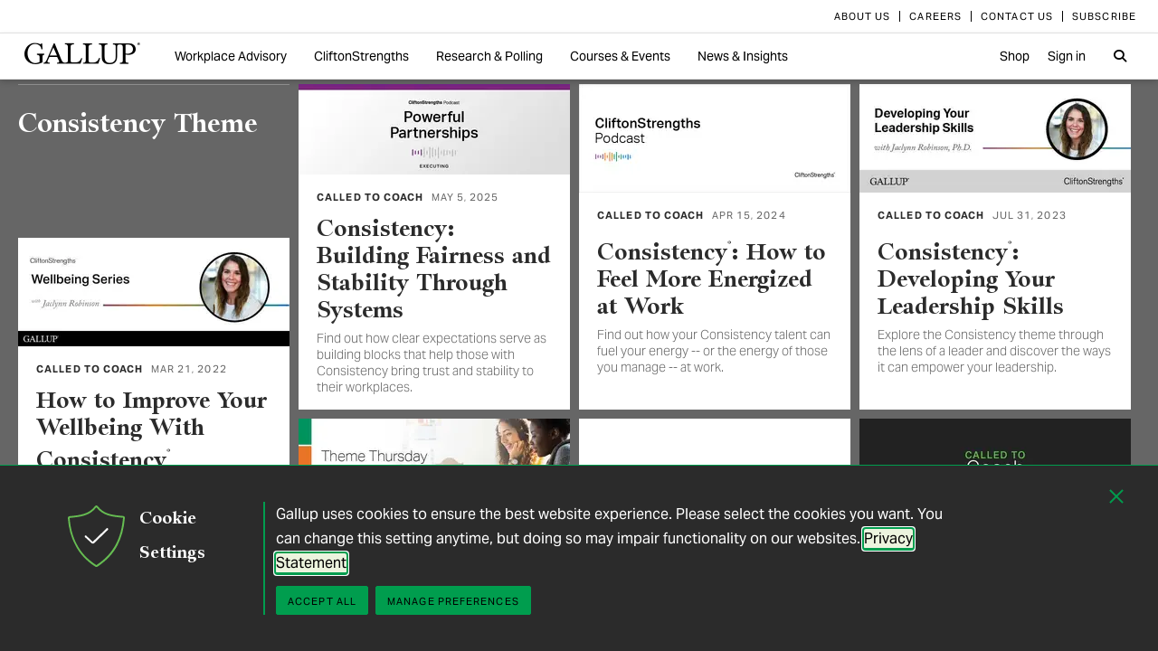

--- FILE ---
content_type: text/css
request_url: https://content.gallup.com/FontAwesome/css/regular.min.css
body_size: 375
content:
/*!
 * Font Awesome Pro 6.5.1 by @fontawesome - https://fontawesome.com
 * License - https://fontawesome.com/license (Commercial License)
 * Copyright 2023 Fonticons, Inc.
 */:host,:root{--fa-style-family-classic:'Font Awesome 6 Pro';--fa-font-regular:normal 400 1em/1 'Font Awesome 6 Pro'}@font-face{font-family:'Font Awesome 6 Pro';font-style:normal;font-weight:400;font-display:swap;src:url("../webfonts/fa-regular-400.woff2") format("woff2"),url("../webfonts/fa-regular-400.ttf") format("truetype")}.fa-regular,.far{font-weight:400}

--- FILE ---
content_type: text/javascript; charset=utf-8
request_url: https://www.gallup.com/scriptbundle/fusion/site-www?v=o6ZP6YCpEzQ0kxROHGorojUWzCnFX14Zp97AW1xfm041
body_size: 30232
content:
/*! For license information please see site-www.min.js.LICENSE.txt */
(()=>{var t={};function e(t){return e="function"==typeof Symbol&&"symbol"==typeof Symbol.iterator?function(t){return typeof t}:function(t){return t&&"function"==typeof Symbol&&t.constructor===Symbol&&t!==Symbol.prototype?"symbol":typeof t},e(t)}function n(t,e){var n="undefined"!=typeof Symbol&&t[Symbol.iterator]||t["@@iterator"];if(!n){if(Array.isArray(t)||(n=i(t))||e&&t&&"number"==typeof t.length){n&&(t=n);var o=0,r=function(){};return{s:r,n:function(){return o>=t.length?{done:!0}:{done:!1,value:t[o++]}},e:function(t){throw t},f:r}}throw new TypeError("Invalid attempt to iterate non-iterable instance.\nIn order to be iterable, non-array objects must have a [Symbol.iterator]() method.")}var a,s=!0,l=!1;return{s:function(){n=n.call(t)},n:function(){var t=n.next();return s=t.done,t},e:function(t){l=!0,a=t},f:function(){try{s||null==n.return||n.return()}finally{if(l)throw a}}}}function i(t,e){if(t){if("string"==typeof t)return o(t,e);var n={}.toString.call(t).slice(8,-1);return"Object"===n&&t.constructor&&(n=t.constructor.name),"Map"===n||"Set"===n?Array.from(t):"Arguments"===n||/^(?:Ui|I)nt(?:8|16|32)(?:Clamped)?Array$/.test(n)?o(t,e):void 0}}function o(t,e){(null==e||e>t.length)&&(e=t.length);for(var n=0,i=Array(e);n<e;n++)i[n]=t[n];return i}t.g=function(){if("object"==typeof globalThis)return globalThis;try{return this||new Function("return this")()}catch(t){if("object"==typeof window)return window}}(),function(){"use strict";function r(t,e){var n=document.createEvent("Event");n.initEvent(e,!0,!0),t.dispatchEvent(n)}function a(t){var e=Object.assign({method:"GET",params:{}},t);if(e.method=e.method.toUpperCase(),"GET"===e.method){var n=Object.keys(e.params).map(function(t){return t+"="+e.params[t]}).join("&");e.url+="?"+n}var i=new XMLHttpRequest;i.open(e.method,e.url,!0),e.success&&"function"==typeof e.success&&i.addEventListener("load",function(){i.status>=200&&i.status<400?e.success(i.responseText):e.error&&"function"==typeof e.error&&e.error()}),e.error&&"function"==typeof e.error&&i.addEventListener("error",e.error),e.contentType&&i.setRequestHeader("Content-Type",e.contentType),"POST"===e.method?(e.contentType||i.setRequestHeader("Content-Type","application/x-www-form-urlencoded; charset=utf-8"),i.send(e.params)):i.send()}function s(t,e){for(;(t=t.parentElement)&&!t.matches(e););return t}function l(t,e,n){var i=this,o=void 0;return function(){var r=i,a=[t,e,n],s=n&&!o;clearTimeout(o),o=setTimeout(function(){o=null,n||t.apply(r,a)},e),s&&t.apply(r,a)}}function c(t,e){var n=void 0;if(e.length&&">"===e[0]){var i="qa-"+Date.now();t.classList.add(i),n=document.querySelectorAll("."+i+" "+e),t.classList.remove(i)}else n=t.querySelectorAll(e);return Array.prototype.slice.call(n)}function d(t){t.setAttribute("tabindex",-1),t.focus(),t.addEventListener("blur",function(){t.removeAttribute("tabindex")})}var u=function(t,e,n,i){return(t/=i/2)<1?n/2*t*t+e:-n/2*(--t*(t-2)-1)+e},h="undefined"!=typeof globalThis?globalThis:"undefined"!=typeof window?window:void 0!==t.g?t.g:"undefined"!=typeof self?self:{};function f(t,e){return t(e={exports:{}},e.exports),e.exports}var m=f(function(t,e){t.exports=function(){var t,e,n,i,o="srcset";return function(o){if(!document.querySelectorAll){var s=document.createStyleSheet();document.querySelectorAll=function(t,e,n,i,o){for(o=document.all,e=[],n=(t=t.replace(/\[for\b/gi,"[htmlFor").split(",")).length;n--;){for(s.addRule(t[n],"k:v"),i=o.length;i--;)o[i].currentStyle.k&&e.push(o[i]);s.removeRule(0)}return e}}var l=this,d=l._util={};d.elements=[],d.destroyed=!0,l.options=o||{},l.options.error=l.options.error||!1,l.options.offset=l.options.offset||100,l.options.root=l.options.root||document,l.options.success=l.options.success||!1,l.options.selector=l.options.selector||".b-lazy",l.options.separator=l.options.separator||"|",l.options.containerClass=l.options.container,l.options.container=!!l.options.containerClass&&document.querySelectorAll(l.options.containerClass),l.options.errorClass=l.options.errorClass||"b-error",l.options.breakpoints=l.options.breakpoints||!1,l.options.loadInvisible=l.options.loadInvisible||!1,l.options.successClass=l.options.successClass||"b-loaded",l.options.validateDelay=l.options.validateDelay||25,l.options.saveViewportOffsetDelay=l.options.saveViewportOffsetDelay||50,l.options.srcset=l.options.srcset||"data-srcset",l.options.src=t=l.options.src||"data-src",i=Element.prototype.closest,n=window.devicePixelRatio>1,(e={}).top=0-l.options.offset,e.left=0-l.options.offset,l.revalidate=function(){r(l)},l.load=function(t,e){var n=this.options;t&&void 0===t.length?c(t,e,n):L(t,function(t){c(t,e,n)})},l.destroy=function(){var t=l._util;l.options.container&&L(l.options.container,function(e){E(e,"scroll",t.validateT)}),E(window,"scroll",t.validateT),E(window,"resize",t.validateT),E(window,"resize",t.saveViewportOffsetT),t.count=0,t.elements.length=0,t.destroyed=!0},d.validateT=S(function(){a(l)},l.options.validateDelay,l),d.saveViewportOffsetT=S(function(){b(l.options.offset)},l.options.saveViewportOffsetDelay,l),b(l.options.offset),L(l.options.breakpoints,function(e){if(e.width>=window.screen.width)return t=e.src,!1}),setTimeout(function(){r(l)})};function r(t){var e=t._util;e.elements=function(t){for(var e=[],n=t.root.querySelectorAll(t.selector),i=n.length;i--;e.unshift(n[i]));return e}(t.options),e.count=e.elements.length,e.destroyed&&(e.destroyed=!1,t.options.container&&L(t.options.container,function(t){w(t,"scroll",e.validateT)}),w(window,"resize",e.saveViewportOffsetT),w(window,"resize",e.validateT),w(window,"scroll",e.validateT)),a(t)}function a(t){for(var e=t._util,n=0;n<e.count;n++){var i=e.elements[n];(s(i,t.options)||g(i,t.options.successClass))&&(t.load(i),e.elements.splice(n,1),e.count--,n--)}0===e.count&&t.destroy()}function s(t,n){var o=t.getBoundingClientRect();if(n.container&&i){var r=t.closest(n.containerClass);if(r){var a=r.getBoundingClientRect();if(l(a,e)){var s=a.top-n.offset,c=a.right+n.offset,d=a.bottom+n.offset,u=a.left-n.offset;return l(o,{top:s>e.top?s:e.top,right:c<e.right?c:e.right,bottom:d<e.bottom?d:e.bottom,left:u>e.left?u:e.left})}return!1}}return l(o,e)}function l(t,e){return t.right>=e.left&&t.bottom>=e.top&&t.left<=e.right&&t.top<=e.bottom}function c(e,i,r){if(!g(e,r.successClass)&&(i||r.loadInvisible||e.offsetWidth>0&&e.offsetHeight>0)){var a=m(e,t)||m(e,r.src);if(a){var s=a.split(r.separator),l=s[n&&s.length>1?1:0],c=m(e,r.srcset),f=v(e,"img"),p=e.parentNode,b=p&&v(p,"picture");if(f||void 0===e.src){var S=new Image,x=function(){r.error&&r.error(e,"invalid"),y(e,r.errorClass),E(S,"error",x),E(S,"load",A)},A=function(){f?b||h(e,l,c):e.style.backgroundImage='url("'+l+'")',d(e,r),E(S,"load",A),E(S,"error",x)};b&&(S=e,L(p.getElementsByTagName("source"),function(t){u(t,o,r.srcset)})),w(S,"error",x),w(S,"load",A),h(S,l,c)}else e.src=l,d(e,r)}else v(e,"video")?(L(e.getElementsByTagName("source"),function(t){u(t,"src",r.src)}),e.load(),d(e,r)):(r.error&&r.error(e,"missing"),y(e,r.errorClass))}}function d(t,e){y(t,e.successClass),e.success&&e.success(t),p(t,e.src),p(t,e.srcset),L(e.breakpoints,function(e){p(t,e.src)})}function u(t,e,n){var i=m(t,n);i&&(f(t,e,i),p(t,n))}function h(t,e,n){n&&f(t,o,n),t.src=e}function f(t,e,n){t.setAttribute(e,n)}function m(t,e){return t.getAttribute(e)}function p(t,e){t.removeAttribute(e)}function v(t,e){return t.nodeName.toLowerCase()===e}function g(t,e){return-1!==(" "+t.className+" ").indexOf(" "+e+" ")}function y(t,e){g(t,e)||(t.className+=" "+e)}function b(t){e.bottom=(window.innerHeight||document.documentElement.clientHeight)+t,e.right=(window.innerWidth||document.documentElement.clientWidth)+t}function w(t,e,n){t.attachEvent?t.attachEvent&&t.attachEvent("on"+e,n):t.addEventListener(e,n,{capture:!1,passive:!0})}function E(t,e,n){t.detachEvent?t.detachEvent&&t.detachEvent("on"+e,n):t.removeEventListener(e,n,{capture:!1,passive:!0})}function L(t,e){if(t&&e)for(var n=t.length,i=0;i<n&&!1!==e(t[i],i);i++);}function S(t,e,n){var i=0;return function(){var o=+new Date;o-i<e||(i=o,t.apply(n,arguments))}}}()}),p=new m;window.gel&&window.gel.Carousel&&c(document,".c-carousel").forEach(function(t){c(t,".c-carousel__container > .c-item").forEach(function(t){return t.classList.add("c-carousel__item")}),t.classList.add("js-carousel--theme-auto"),t.classList.contains("c-carousel--tile")?new window.gel.Carousel(t,{siemaOptions:{perPage:{1270:3,650:2}}}):new window.gel.Carousel(t)}),c(document,".c-carousel").forEach(function(t){t.addEventListener("gel.carousel.change",function(){setTimeout(function(){p.revalidate()},100)})});var v=[],g=[];function y(t,e){window.innerWidth<650&&!g[e]?(g[e]=new window.gel.Carousel(t.querySelector(".c-carousel")),c(t,".c-dot-paging").forEach(function(t){return t.classList.add("c-dot-paging--dark")})):window.innerWidth>=650&&g[e]&&(g[e].destroy(),g[e]=null)}function b(){v.forEach(y)}window.gel&&window.gel.Mosaic&&(c(document,".l-mosaic").forEach(function(t){new window.gel.Mosaic(t,{blockSelector:".l-mosaic__block",sizes:[{suffix:"sm",width:2,fillLast:2,maxWidth:2},{suffix:"md",width:2,fillLast:2,maxWidth:2},{suffix:"lg",width:3,fillLast:3,maxWidth:2}]});var e=document.createElement("div");e.className="c-carousel",t.appendChild(e);var n=document.createElement("div");n.className="c-carousel__container",e.appendChild(n),c(t,".l-mosaic__block").forEach(function(t){t.hasAttribute("data-carousel-exclude")||(t.classList.add("c-carousel__item"),n.appendChild(t))}),v.push(t)}),window.gel.Carousel&&(window.addEventListener("resize",l(b,50)),b()));var w=function(t,e){if(!(t instanceof e))throw new TypeError("Cannot call a class as a function")},E=function(){function t(t,e){for(var n=0;n<e.length;n++){var i=e[n];i.enumerable=i.enumerable||!1,i.configurable=!0,"value"in i&&(i.writable=!0),Object.defineProperty(t,i.key,i)}}return function(e,n,i){return n&&t(e.prototype,n),i&&t(e,i),e}}(),L=function(t){if(Array.isArray(t)){for(var e=0,n=Array(t.length);e<t.length;e++)n[e]=t[e];return n}return Array.from(t)},S="data-masonry",x="js-masonry-active",A="js-masonry-item",C="js-masonry-prepositioned",k=[],T=function(){function t(e){var n=arguments.length>1&&void 0!==arguments[1]?arguments[1]:{};if(w(this,t),this.container="string"==typeof e?document.querySelector(e):e,!e)throw Error("Masonry: Cannot find specified container element.");Object.assign(this,{itemSelector:"> section",updateOnResize:!0,columnWidth:310,gutter:0,useTransforms:!0},n),this.cache={columnCount:1},this.container.masonry=this,k.push(this),this.update()}return E(t,[{key:"getItems",value:function(){if(this.itemSelector.length&&">"===this.itemSelector[0]){var t="masonry-container-"+k.indexOf(this);this.container.classList.add(t);var e=c(document,"."+t+" "+this.itemSelector);return this.container.classList.remove(t),e}return c(this.container,this.itemSelector)}},{key:"getColumnCount",value:function(){var t=this.container.offsetWidth+this.gutter,e=this.columnWidth+this.gutter;return Math.max(Math.floor(t/e),1)}},{key:"xToCol",value:function(t){return Math.min(Math.floor(t/this.columnWidth),this.cache.columnCount)}},{key:"getColumnsSpanned",value:function(t){return Math.max(Math.ceil(t.offsetWidth/this.columnWidth),1)}},{key:"layout",value:function(){var t=this.getItems();if(t.length){this.container.classList.add(x);for(var e=[],n=0;n<this.cache.columnCount;n++)e.push(0);for(var i=this.container.querySelectorAll(".masonry-container > ."+C),o=0;o<i.length;o++)for(var r=i[o],a=this.xToCol(r.offsetLeft),s=this.xToCol(r.offsetLeft+r.offsetWidth-1),l=a;l<=s;l++)e[l]=Math.max(r.offsetTop+r.offsetHeight,e[l]);for(var c=0;c<t.length;c++){var d=t[c];if(d.classList.add(A),!d.classList.contains(C)){for(var u=0,h=1;h<e.length;h++)e[u]>e[h]&&(u=h);var f=1;d.classList.contains("js-masonry-measure")&&(f=Math.min(this.getColumnsSpanned(d),e.length))>e.length-u&&(u=0),d.style.top=e[u]+"px",d.style.left=this.columnWidth*u+"px";for(var m=0;m<f;m++)e[u+m]+=d.offsetHeight;d.classList.contains("js-masonry-spacer")&&function(){var t=Math.max.apply(Math,L(e));e=e.map(function(e){return Math.max(t,e)})}()}}this.container.style.height=Math.max.apply(Math,L(e))+"px"}}},{key:"reset",value:function(){var t=arguments.length>0&&void 0!==arguments[0]&&arguments[0];this.container.classList.remove(x),this.container.style.height="",t&&this.getItems().forEach(function(t){t.classList.remove(A),t.style.top="",t.style.left=""})}},{key:"update",value:function(){var t=arguments.length>0&&void 0!==arguments[0]&&arguments[0],e=this.getColumnCount(),n=!0===t||this.cache.columnCount!==e;this.cache.columnCount=e,n&&(e>1?this.layout():this.reset())}},{key:"destroy",value:function(){this.reset(!0),k.splice(k.indexOf(this),1)}}]),t}(),q=document.createElement("style");q.innerHTML="\n  ."+x+" {\n    position: relative;\n  }\n  ."+x+" ."+A+" {\n    position: absolute;\n  }\n",q.appendChild(document.createTextNode("")),document.head.appendChild(q);var _,I,O,W,B,H,M,N,P=function(){var t=arguments.length>0&&void 0!==arguments[0]&&arguments[0];return k.forEach(function(e){return e.update(t)})},j=function(){return k.forEach(function(t){return t.reset()})};window.addEventListener("resize",l(function(){k.forEach(function(t){return t.updateOnResize&&t.update()})},50)),document.body.addEventListener("typekitLoaded",P.bind(null,!0)),"onbeforeprint"in window?(window.addEventListener("beforeprint",j),window.addEventListener("afterprint",P.bind(null,!1))):window.matchMedia&&window.matchMedia("print").addListener(function(t){t.matches?j():P()}),c(document,"["+S+"]").forEach(function(t){var e={},n=t.getAttribute(S);n&&(e.itemSelector=n),new T(t,e)}),window.masonry=k,_=document,O={kitId:{en:"svt7wsh",ja:"wzr4sie",zh:"lsv0hxq"}[document.documentElement.lang.toLowerCase().split("-")[0]||"en"],scriptTimeout:3e3,async:!0,active:function(){document.fonts.ready.then(function(){r(document.body,"typekitLoaded")})}},W=_.documentElement,B=setTimeout(function(){W.className=W.className.replace(/\bwf-loading\b/g,"")+" wf-inactive"},O.scriptTimeout),H=_.createElement("script"),M=!1,N=_.getElementsByTagName("script")[0],W.className+=" wf-loading",H.src="https://use.typekit.net/"+O.kitId+".js",H.async=!0,H.onload=H.onreadystatechange=function(){if(I=this.readyState,!(M||I&&"complete"!=I&&"loaded"!=I)){M=!0,clearTimeout(B);try{Typekit.load(O)}catch(t){}}},N.parentNode.insertBefore(H,N);var D={};function R(t){var e=[],n=t;for(n=n.firstChild;n;n=n.nextSibling)3===n.nodeType?e.push(n):e=e.concat(R(n));return e}function z(t){!function(){var t=document.createElement("style");t.appendChild(document.createTextNode("")),document.head.appendChild(t),t.id="maxlines-styles",t.sheet.insertRule(".font-baseline { visibility: hidden; height: 100px; }",0),t.sheet.insertRule(".font-baseline span:after { content: ''; height: 100%; display: inline-block; }",1)}(),t||c(document,'[data-overflow="ellipsis"] .overflow-ellipsis').forEach(function(t){t.parentNode.removeChild(t)});var e=c(document,t?'[data-overflow="ellipsis"]:not([data-overflow-checked="1"])':'[data-overflow="ellipsis"]'),n=document.createRange();e.forEach(function(t){t.normalize();var e=function(t){var e=document.createElement("div"),n=document.createElement("span"),i=void 0,o=t||document.body,r=window.getComputedStyle(o),a=[r.fontFamily,r.fontSize,r.fontWeight,r.lineHeight,r.letterSpacing].join("-");if(D[a])return D[a];if("none"===r.display)return null;var s=document.createElement("div");s.setAttribute("aria-hidden",!0),s.style.position="absolute",s.style.left="-99999999px",s.innerHTML="…",o.appendChild(s);var l=2*s.getBoundingClientRect().width;o.removeChild(s),n.textContent="T",e.appendChild(n),e.classList.add("font-baseline"),o.appendChild(e);var c=window.getComputedStyle(n);i=parseInt(c.lineHeight,10),n.style.lineHeight=0;var d=n.offsetHeight,u=n.offsetTop+d-e.offsetHeight-e.offsetTop;return i=i||d,e.parentNode.removeChild(e),D[a]={elipWidth:l,offset:(i-d)/2+u},D[a]}(t);if(e){var i=t.getBoundingClientRect(),o=i.bottom,r=Math.max(i.bottom,i.top+t.scrollHeight-1)-e.offset;n.selectNodeContents(t);for(var a=o,s=t.parentNode;s&&1===s.nodeType;)"visible"!==window.getComputedStyle(s).overflow&&(a=s.getBoundingClientRect().bottom)<=o&&(o=a),s=s.parentNode;if(t.setAttribute("data-overflow-checked",1),!(o>=r)){var l=R(t);l.reverse(),l.every(function(t){var r=[];t.textContent.replace(/([.,\s]+)/g,function(t,e,n){r.push(n)}),r.reverse();for(var a=0;a<r.length;a++)if(0!==r[a]){n.setStart(t,r[a]-1),n.setEnd(t,r[a]);var s=n.getBoundingClientRect(),l=s.bottom,c=s.right;if(window.screen.deviceXDPI&&(l/=window.screen.deviceXDPI/window.screen.logicalXDPI,c/=window.screen.deviceXDPI/window.screen.logicalXDPI),(l-=e.offset)<=o&&c+e.elipWidth<i.right){var d=document.createElement("span");return d.className="overflow-ellipsis",d.setAttribute("aria-hidden",!0),n.setStart(t,r[a]),n.setEnd(t,r[a]),n.surroundContents(d),d.innerHTML="…<br><br><br>"+d.innerHTML,!1}}return!0})}}}),document.head.removeChild(document.getElementById("maxlines-styles"))}document.querySelector('[data-overflow="ellipsis"]')&&(z(),document.body.addEventListener("typekitLoaded",function(){return z()})),window.wwwV8=window.wwwV8||{},window.wwwV8.maxLines=z;var X={maxLines:z,blazyInstance:new m},F={linear:function(t,e,n,i){return n*t/i+e},easeInOutQuad:function(t,e,n,i){return(t/=i/2)<1?n/2*t*t+e:-n/2*(--t*(t-2)-1)+e},easeInOutCubic:function(t,e,n,i){return(t/=i/2)<1?n/2*t*t*t+e:n/2*((t-=2)*t*t+2)+e}};function V(t){var e=arguments.length>1&&void 0!==arguments[1]?arguments[1]:null,n=arguments.length>2&&void 0!==arguments[2]?arguments[2]:500,i=arguments.length>3&&void 0!==arguments[3]?arguments[3]:F.easeInOutCubic,o=document.documentElement.scrollTop||document.body.parentNode.scrollTop||document.body.scrollTop,r=t.getBoundingClientRect().top;c(document,".navbar-sticky-placeholder, .c-gmn-overlay, .item-pinned").forEach(function(t){r-=t.clientHeight});var a=0,s=void 0;!function l(){var c=(new Date).getTime();a+=c-(s||c),s=c;var d=i(a,o,r,n);document.documentElement.scrollTop=d,document.body.parentNode.scrollTop=d,document.body.scrollTop=d,a<n?requestAnimationFrame(l):e&&"function"==typeof e&&e(t)}(),t.querySelector("a")&&t.querySelector("a").focus()}c(document,"[data-scroll-to]").forEach(function(t){var e=document.querySelector(t.getAttribute("data-scroll-to"));e&&t.addEventListener("click",function(t){V(e),"A"===e.tagName&&t.preventDefault()})}),window.wwwV8=window.wwwV8||{},window.wwwV8.scrollToElement=V;var Y="data-jump-target",U="data-jump-link",J="initialized",G=!!document.querySelectorAll("body.jump2form, main.jump2form").length,$={click:function(t){this.jump(),t.preventDefault()}},Q=function(){function t(e){var n=arguments.length>1&&void 0!==arguments[1]?arguments[1]:t.resolveTarget(e),i=!(arguments.length>2&&void 0!==arguments[2])||arguments[2];w(this,t),this.el=e,this.target=n,this.focusOnJump=i,this.el.addEventListener("click",$.click.bind(this)),this.el.setAttribute(U,J)}return E(t,[{key:"jump",value:function(){this.focusOnJump?V(this.target,d):V(this.target)}}],[{key:"resolveTarget",value:function(t){var e=s(t,[".article-cards > *",".article--cards > *",".article-cards > .inner > *",".article--cards > .inner > *"].join(", "));if(!e)return null;var n=t.getAttribute(Y),i=t.getAttribute("href")||"",o=i.indexOf("#")>-1?i.substring(i.lastIndexOf("#")+1):null;return n?"next"===n?e.nextElementSibling:"last"===n?e.parentElement.lastElementChild:document.querySelector(n)?document.querySelector(n):null:o?document.getElementById(o):G?e.parentElement.lastElementChild:e.nextElementSibling}}]),t}();c(document,"["+Y+"]").forEach(function(t){t.getAttribute(U)!==J&&new Q(t)});var K=function(){function t(e){var n=arguments.length>1&&void 0!==arguments[1]?arguments[1]:{};w(this,t),this.element=e,this.options=Object.assign({itemsPerPage:1,itemSelector:null},n),this.pages=[],this.selectedIndex=-1,this.create()}return E(t,[{key:"create",value:function(){var t=this,e=this.element,n=this.options,i=this.pages,o=n.itemSelector?c(e,n.itemSelector):e.children;this.pages.push(this.createPage(e)),this.selectedIndex=0;for(var r=void 0,a=n.itemsPerPage;a<o.length;a++)a%n.itemsPerPage===0&&(r=this.createPage(),this.pages.push(r)),r.appendChild(o[a]);this.controls=document.createElement("div"),this.controls.className="c-dot-paging c-dot-paging--centered",this.controls.innerHTML='\n      <button class="c-dot-paging__prev-btn"><span class="sr-only">Previous</span></button>\n      <div class="c-dot-paging__indicators">\n        '+this.pages.map(function(t,e){return'\n          <button class="c-dot-paging__indicator '+(0===e?"is-active":"")+'" data-index="'+e+'">\n            <span class="sr-only">Go to page '+(e+1)+"</span>\n          </button>\n        "}).join("")+'\n      </div>\n      <button class="c-dot-paging__next-btn"><span class="sr-only">Next</span></button>\n    ',e.parentElement.appendChild(this.controls),this.controls.addEventListener("click",function(e){var n=e.target;n.matches(".c-dot-paging__indicator")?t.showPage(parseInt(n.getAttribute("data-index"),10)):n.matches(".c-dot-paging__prev-btn, .c-dot-paging__prev-btn *")?t.showPage(t.selectedIndex-1):n.matches(".c-dot-paging__next-btn, .c-dot-paging__next-btn *")&&t.showPage(t.selectedIndex+1)}),this.prevBtn=this.controls.querySelector(".c-dot-paging__prev-btn"),this.nextBtn=this.controls.querySelector(".c-dot-paging__next-btn"),this.showPage(0),i.length<2&&this.controls.classList.add("hidden")}},{key:"createPage",value:function(){var t=arguments.length>0&&void 0!==arguments[0]?arguments[0]:null;return t||((t=document.createElement("div")).className=this.element.className,t.classList.add("hidden"),this.element.parentElement.insertBefore(t,this.element.nextSiblingElement)),t.setAttribute("data-index",this.pages.length),t}},{key:"showPage",value:function(t){this.selectedIndex>-1&&(this.pages[this.selectedIndex].classList.remove("active"),this.pages[this.selectedIndex].classList.add("hidden"),c(this.controls,".c-dot-paging__indicator.is-active").forEach(function(t){return t.classList.remove("is-active")})),this.pages[t].classList.remove("hidden"),this.pages[t].classList.add("active");var e=this.controls.querySelector('[data-index="'+t+'"]');e&&e.classList.add("is-active"),this.selectedIndex=t,this.prevBtn.disabled=0===this.selectedIndex,this.nextBtn.disabled=this.selectedIndex===this.pages.length-1}}]),t}();c(document,".jump-link > a").forEach(function(t){return new Q(t)}),c(document,'.article-cards [class*="tabitems-"], .article--cards [class*="tabitems-"]').forEach(function(t){var e=void 0;if(Array.prototype.forEach.call(t.classList,function(t){0===t.indexOf("tabitems-")&&(e=parseInt(t.substring(9),10))}),e){var n=t.querySelector(".flex-wrapper");n&&new K(n,{itemsPerPage:e,itemSelector:".flex-item"})}});var Z=f(function(t){var e,i;e="undefined"!=typeof window?window:h,i=function(){function t(){}var e=t.prototype;return e.on=function(t,e){if(!t||!e)return this;var n=this._events=this._events||{},i=n[t]=n[t]||[];return i.includes(e)||i.push(e),this},e.once=function(t,e){if(!t||!e)return this;this.on(t,e);var n=this._onceEvents=this._onceEvents||{};return(n[t]=n[t]||{})[e]=!0,this},e.off=function(t,e){var n=this._events&&this._events[t];if(!n||!n.length)return this;var i=n.indexOf(e);return-1!=i&&n.splice(i,1),this},e.emitEvent=function(t,e){var i=this._events&&this._events[t];if(!i||!i.length)return this;i=i.slice(0),e=e||[];var o,r=this._onceEvents&&this._onceEvents[t],a=n(i);try{for(a.s();!(o=a.n()).done;){var s=o.value;r&&r[s]&&(this.off(t,s),delete r[s]),s.apply(this,e)}}catch(t){a.e(t)}finally{a.f()}return this},e.allOff=function(){return delete this._events,delete this._onceEvents,this},t},t.exports?t.exports=i():e.EvEmitter=i()}),tt=f(function(t){!function(e,n){t.exports?t.exports=n(e,Z):e.imagesLoaded=n(e,e.EvEmitter)}("undefined"!=typeof window?window:h,function(t,r){var a=t.jQuery,s=t.console;function l(t,n,r){if(!(this instanceof l))return new l(t,n,r);var c,d,u=t;"string"==typeof t&&(u=document.querySelectorAll(t)),u?(this.elements=(c=u,Array.isArray(c)?c:"object"==e(c)&&"number"==typeof c.length?function(t){if(Array.isArray(t))return o(t)}(d=c)||function(t){if("undefined"!=typeof Symbol&&null!=t[Symbol.iterator]||null!=t["@@iterator"])return Array.from(t)}(d)||i(d)||function(){throw new TypeError("Invalid attempt to spread non-iterable instance.\nIn order to be iterable, non-array objects must have a [Symbol.iterator]() method.")}():[c]),this.options={},"function"==typeof n?r=n:Object.assign(this.options,n),r&&this.on("always",r),this.getImages(),a&&(this.jqDeferred=new a.Deferred),setTimeout(this.check.bind(this))):s.error("Bad element for imagesLoaded ".concat(u||t))}l.prototype=Object.create(r.prototype),l.prototype.getImages=function(){this.images=[],this.elements.forEach(this.addElementImages,this)};var c=[1,9,11];l.prototype.addElementImages=function(t){"IMG"===t.nodeName&&this.addImage(t),!0===this.options.background&&this.addElementBackgroundImages(t);var e=t.nodeType;if(e&&c.includes(e)){var i,o=n(t.querySelectorAll("img"));try{for(o.s();!(i=o.n()).done;){var r=i.value;this.addImage(r)}}catch(t){o.e(t)}finally{o.f()}if("string"==typeof this.options.background){var a,s=n(t.querySelectorAll(this.options.background));try{for(s.s();!(a=s.n()).done;){var l=a.value;this.addElementBackgroundImages(l)}}catch(t){s.e(t)}finally{s.f()}}}};var d=/url\((['"])?(.*?)\1\)/gi;function u(t){this.img=t}function h(t,e){this.url=t,this.element=e,this.img=new Image}return l.prototype.addElementBackgroundImages=function(t){var e=getComputedStyle(t);if(e)for(var n=d.exec(e.backgroundImage);null!==n;){var i=n&&n[2];i&&this.addBackground(i,t),n=d.exec(e.backgroundImage)}},l.prototype.addImage=function(t){var e=new u(t);this.images.push(e)},l.prototype.addBackground=function(t,e){var n=new h(t,e);this.images.push(n)},l.prototype.check=function(){var t=this;if(this.progressedCount=0,this.hasAnyBroken=!1,this.images.length){var e=function(e,n,i){setTimeout(function(){t.progress(e,n,i)})};this.images.forEach(function(t){t.once("progress",e),t.check()})}else this.complete()},l.prototype.progress=function(t,e,n){this.progressedCount++,this.hasAnyBroken=this.hasAnyBroken||!t.isLoaded,this.emitEvent("progress",[this,t,e]),this.jqDeferred&&this.jqDeferred.notify&&this.jqDeferred.notify(this,t),this.progressedCount===this.images.length&&this.complete(),this.options.debug&&s&&s.log("progress: ".concat(n),t,e)},l.prototype.complete=function(){var t=this.hasAnyBroken?"fail":"done";if(this.isComplete=!0,this.emitEvent(t,[this]),this.emitEvent("always",[this]),this.jqDeferred){var e=this.hasAnyBroken?"reject":"resolve";this.jqDeferred[e](this)}},u.prototype=Object.create(r.prototype),u.prototype.check=function(){this.getIsImageComplete()?this.confirm(0!==this.img.naturalWidth,"naturalWidth"):(this.proxyImage=new Image,this.img.crossOrigin&&(this.proxyImage.crossOrigin=this.img.crossOrigin),this.proxyImage.addEventListener("load",this),this.proxyImage.addEventListener("error",this),this.img.addEventListener("load",this),this.img.addEventListener("error",this),this.proxyImage.src=this.img.currentSrc||this.img.src)},u.prototype.getIsImageComplete=function(){return this.img.complete&&this.img.naturalWidth},u.prototype.confirm=function(t,e){this.isLoaded=t;var n=this.img.parentNode,i="PICTURE"===n.nodeName?n:this.img;this.emitEvent("progress",[this,i,e])},u.prototype.handleEvent=function(t){var e="on"+t.type;this[e]&&this[e](t)},u.prototype.onload=function(){this.confirm(!0,"onload"),this.unbindEvents()},u.prototype.onerror=function(){this.confirm(!1,"onerror"),this.unbindEvents()},u.prototype.unbindEvents=function(){this.proxyImage.removeEventListener("load",this),this.proxyImage.removeEventListener("error",this),this.img.removeEventListener("load",this),this.img.removeEventListener("error",this)},h.prototype=Object.create(u.prototype),h.prototype.check=function(){this.img.addEventListener("load",this),this.img.addEventListener("error",this),this.img.src=this.url,this.getIsImageComplete()&&(this.confirm(0!==this.img.naturalWidth,"naturalWidth"),this.unbindEvents())},h.prototype.unbindEvents=function(){this.img.removeEventListener("load",this),this.img.removeEventListener("error",this)},h.prototype.confirm=function(t,e){this.isLoaded=t,this.emitEvent("progress",[this,this.element,e])},l.makeJQueryPlugin=function(e){(e=e||t.jQuery)&&((a=e).fn.imagesLoaded=function(t,e){return new l(this,t,e).jqDeferred.promise(a(this))})},l.makeJQueryPlugin(),l})}),et=document.querySelector(".masonry-container"),nt=document.querySelector(".content-more"),it=document.querySelector("[data-load-more]")||document.querySelector(".search-load-more"),ot=-1,rt=function(){et.masonry&&et.masonry.update(!0),X.maxLines(),r(et,"gel.tiles.imagesloaded")};et&&(et.addEventListener("gel.tiles.added",function(){et.masonry&&et.masonry.update(!0),X.maxLines(!0)}),tt(et,rt)),it&&(it.getAttribute("data-startpage")?it.addEventListener("click",function(){var t=it.getAttribute("data-load-more")||"/Search/raw.aspx",e=parseInt(it.getAttribute("data-startpage"),10),n=parseInt(it.getAttribute("data-totalpages"),10),i=parseInt(it.getAttribute("data-currentpage"),10)+1,o=it.getAttribute("data-qs")||window.location.href.slice(window.location.href.indexOf("?")+1);e&&i<=n&&i>ot?(it.disabled=!0,ot=i,a({method:"GET",url:t+"?"+o.replace("&p="+e,"&p="+i),success:function(t){it.setAttribute("data-currentpage",i),i+1>n&&(nt.style.position="absolute",nt.style.opacity=0,it.addEventListener("blur",function(){nt.style.position="",nt.style.opacity="",nt.style.display="none"}));var e=et.lastElementChild;et.insertAdjacentHTML("beforeend",t),e.nextElementSibling&&e.nextElementSibling.querySelector("a[href]")&&(it.focusNext=e.nextElementSibling.querySelector("a[href]")),X.blazyInstance.revalidate(),it.disabled=!1,it.focus(),tt(et,rt),r(et,"gel.tiles.added")},error:function(){nt.style.display="none"}})):nt.style.display="none"}):nt.style.display="none",it.addEventListener("keydown",function(t){9===t.keyCode&&it.focusNext&&(it.focusNext.focus(),it.focusNext=null,t.preventDefault())}));var at=new m;function st(){var t=document.querySelectorAll("[data-embeddable-marker]"),e=document.querySelectorAll("[data-embeddable] > div");if(t&&e)for(var n=0;n<t.length&&n<e.length;n++)t[n].parentElement.replaceChild(e[n],t[n]);at.revalidate()}document.addEventListener("DOMContentLoaded",function(){st()});var lt=new m;function ct(){var t=document.querySelectorAll("[data-speedbump-marker]"),e=document.querySelectorAll("[data-speedbump] > div");if(t&&e)for(var n=0;n<t.length&&n<e.length;n++)t[n].parentElement.replaceChild(e[n],t[n]);lt.revalidate()}document.addEventListener("DOMContentLoaded",function(){ct()});var dt=function(t){var n=e(t);return null!=t&&("object"==n||"function"==n)},ut="object"==e(h)&&h&&h.Object===Object&&h,ht="object"==("undefined"==typeof self?"undefined":e(self))&&self&&self.Object===Object&&self,ft=ut||ht||Function("return this")(),mt=function(){return ft.Date.now()},pt=/\s/,vt=/^\s+/,gt=function(t){return t?t.slice(0,function(t){for(var e=t.length;e--&&pt.test(t.charAt(e)););return e}(t)+1).replace(vt,""):t},yt=ft.Symbol,bt=Object.prototype,wt=bt.hasOwnProperty,Et=bt.toString,Lt=yt?yt.toStringTag:void 0,St=Object.prototype.toString,xt=yt?yt.toStringTag:void 0,At=function(t){return null==t?void 0===t?"[object Undefined]":"[object Null]":xt&&xt in Object(t)?function(t){var e=wt.call(t,Lt),n=t[Lt];try{t[Lt]=void 0}catch(t){}var i=Et.call(t);return e?t[Lt]=n:delete t[Lt],i}(t):function(t){return St.call(t)}(t)},Ct=function(t){return"symbol"==e(t)||function(t){return null!=t&&"object"==e(t)}(t)&&"[object Symbol]"==At(t)},kt=/^[-+]0x[0-9a-f]+$/i,Tt=/^0b[01]+$/i,qt=/^0o[0-7]+$/i,_t=parseInt,It=function(t){if("number"==typeof t)return t;if(Ct(t))return NaN;if(dt(t)){var e="function"==typeof t.valueOf?t.valueOf():t;t=dt(e)?e+"":e}if("string"!=typeof t)return 0===t?t:+t;t=gt(t);var n=Tt.test(t);return n||qt.test(t)?_t(t.slice(2),n?2:8):kt.test(t)?NaN:+t},Ot=Math.max,Wt=Math.min,Bt=function(t,e,n){var i=!0,o=!0;if("function"!=typeof t)throw new TypeError("Expected a function");return dt(n)&&(i="leading"in n?!!n.leading:i,o="trailing"in n?!!n.trailing:o),function(t,e,n){var i,o,r,a,s,l,c=0,d=!1,u=!1,h=!0;if("function"!=typeof t)throw new TypeError("Expected a function");function f(e){var n=i,r=o;return i=o=void 0,c=e,a=t.apply(r,n)}function m(t){var n=t-l;return void 0===l||n>=e||n<0||u&&t-c>=r}function p(){var t=mt();if(m(t))return v(t);s=setTimeout(p,function(t){var n=e-(t-l);return u?Wt(n,r-(t-c)):n}(t))}function v(t){return s=void 0,h&&i?f(t):(i=o=void 0,a)}function g(){var t=mt(),n=m(t);if(i=arguments,o=this,l=t,n){if(void 0===s)return function(t){return c=t,s=setTimeout(p,e),d?f(t):a}(l);if(u)return clearTimeout(s),s=setTimeout(p,e),f(l)}return void 0===s&&(s=setTimeout(p,e)),a}return e=It(e)||0,dt(n)&&(d=!!n.leading,r=(u="maxWait"in n)?Ot(It(n.maxWait)||0,e):r,h="trailing"in n?!!n.trailing:h),g.cancel=function(){void 0!==s&&clearTimeout(s),c=0,i=l=o=s=void 0},g.flush=function(){return void 0===s?a:v(mt())},g}(t,e,{leading:i,maxWait:e,trailing:o})},Ht="data-infinite-carousel",Mt="initialized",Nt=0,Pt=void 0,jt={dragStart:function(t){var e=t||window.event;("buttons"in e&&1===e.buttons||"touchstart"===t.type)&&!this.animating&&(this.slider.style.cursor="grabbing","touchstart"===t.type?(this.initialX=t.touches[0].clientX,this.currentX=this.initialX,this.initialY=t.touches[0].clientY,this.currentY=this.initialY):(t.preventDefault(),this.initialX=t.clientX,this.currentX=this.initialX),this.active=!0,this.dragEnabled=null,Pt=this.el.infiniteCarousel,this.dragTotalH=0,document.addEventListener("touchend",jt.dragEnd,!1),document.addEventListener("touchmove",Bt(jt.drag,30),{passive:!1}),document.addEventListener("mouseup",jt.dragEnd,!1),document.addEventListener("mousemove",Bt(jt.drag,30),!1))},drag:function(t){Pt&&Pt.active&&("touchmove"!==t.type?Pt.dragEnabled=!0:null===Pt.dragEnabled&&(Pt.dragEnabled=Math.abs(Pt.initialY-t.touches[0].clientY)<Math.abs(Pt.initialX-t.touches[0].clientX)),Pt&&Pt.active&&Pt.dragEnabled&&(t.preventDefault(),"touchmove"===t.type?Pt.currentX=t.touches[0].clientX:Pt.currentX=t.clientX,Pt.translateCarousel(Pt.currentX-Pt.initialX),Pt.dragTotalH+=Math.abs(Pt.currentX-Pt.initialX),Pt.initialX=Pt.currentX))},dragEnd:function(t){Pt&&Pt.active&&(this.dragTotalH>3&&t.preventDefault(),Pt.currentX-Pt.initialX&&(Pt.currentOffset=Pt.currentOffset+Pt.currentX-Pt.initialX),Pt.slider.style.cursor="grab",Pt.active=!1,Pt.dragEnabled=null,Pt.snapCarousel(),document.removeEventListener("touchend",jt.dragEnd,!1),document.removeEventListener("touchmove",jt.drag,{passive:!1}),document.removeEventListener("mouseup",jt.dragEnd,!1),document.removeEventListener("mousemove",jt.drag,!1))},itemFocus:function(t){t.preventDefault();var e=!0;this.items.forEach(function(n){n.contains(t.relatedTarget)&&(e=!1)}),e&&1===this.order||(this.animateCarousel(-this.itemWidth,50),X.blazyInstance.revalidate()),this.slider.scrollLeft=0},windowResize:function(){this.itemWidth===this.items[0].offsetWidth&&this.containerWidth===this.innerContainer.offsetWidth||(this.itemWidth=this.items[0].offsetWidth,this.containerWidth=this.innerContainer.offsetWidth,this.itemWidth*this.itemOffsetCount>this.containerWidth?this.itemOffsetCount-=Math.ceil((this.itemWidth*this.itemOffsetCount-this.containerWidth)/this.itemWidth):this.itemWidth*(this.itemOffsetCount+1)<this.containerWidth&&(this.itemOffsetCount+=Math.floor((this.containerWidth-this.itemWidth*this.itemOffsetCount)/this.itemWidth)),this.translateCarousel(0))}},Dt=function(){function t(e){var n=this;w(this,t),this.el=e,this.active=!1,this.dragEnabled=null,this.animating=!1,this.currentOffset=0,this.slider=this.el.querySelector(".c-carousel-inf__container"),this.innerContainer=this.slider.cloneNode(!1),this.innerContainer.appendChild(this.slider),this.slider.className="c-carousel-inf__slider";var i=this.el.querySelector(".rel--cardcarinf_foot");i?this.el.insertBefore(this.innerContainer,i):this.el.appendChild(this.innerContainer),this.items=c(this.slider,".c-carousel-inf__item"),this.items[this.items.length-1].style.order=-1,this.order=1,this.items.forEach(function(t){t.addEventListener("focusin",jt.itemFocus.bind(n),!1)}),this.itemWidth=this.items[0].offsetWidth,this.slider.style.width=this.itemWidth*this.items.length+"px",this.el.classList.contains("c-carousel--tile")?this.itemOffsetCount=3:this.itemOffsetCount=1,window.addEventListener("resize",jt.windowResize.bind(this)),this.containerWidth=this.innerContainer.offsetWidth,this.itemWidth*this.itemOffsetCount>this.containerWidth?this.itemOffsetCount-=Math.ceil((this.itemWidth*this.itemOffsetCount-this.containerWidth)/this.itemWidth):this.itemWidth*(this.itemOffsetCount+1)<this.containerWidth&&(this.itemOffsetCount+=Math.floor((this.containerWidth-this.itemWidth*this.itemOffsetCount)/this.itemWidth)),this.translateCarousel(0),this.btnLeft=document.createElement("button"),this.btnLeft.classList.add("c-carousel-inf__btn--left"),this.btnLeft.innerHTML='<span class="sr-only">Navigate Carousel '+Nt+" Left</span>",this.btnRight=document.createElement("button"),this.btnRight.classList.add("c-carousel-inf__btn--right"),this.btnRight.innerHTML='<span class="sr-only">Navigate Carousel '+Nt+" Right</span>",this.innerContainer.appendChild(this.btnLeft),this.innerContainer.appendChild(this.btnRight),this.btnLeft.addEventListener("click",function(){n.animateCarousel(n.itemWidth)},!1),this.btnRight.addEventListener("click",function(){n.animateCarousel(-n.itemWidth)},!1),this.slider.addEventListener("touchstart",jt.dragStart.bind(this),!1),this.slider.addEventListener("mousedown",jt.dragStart.bind(this),!1),c(this.slider,"a").forEach(function(t){t.addEventListener("click",function(t){n.dragTotalH>3&&t.preventDefault()})}),this.el.setAttribute(Ht,Mt)}return E(t,[{key:"translateCarousel",value:function(t){var e=!(arguments.length>1&&void 0!==arguments[1])||arguments[1],n=this.currentOffset+t+this.containerWidth/2-this.itemWidth-this.itemWidth*this.itemOffsetCount/2;this.slider.style.transform="translateX("+n+"px)",this.currentOffset+=t,e&&this.checkOffset()}},{key:"animateCarousel",value:function(t,e){var n=this;if(!this.animating){this.animating=!0;var i=e||500,o=u,r=0,a=void 0,s=0;!function e(){var l=(new Date).getTime();r+=l-(a||l),a=l;var c=o(r,0,t,i);s+=c-=s,n.translateCarousel(c),r<i?requestAnimationFrame(e):(n.animating=!1,n.translateCarousel(-n.currentOffset),X.blazyInstance.revalidate())}()}}},{key:"snapCarousel",value:function(){var t,e=Math.round(this.currentOffset%this.itemWidth/this.itemWidth);t=0===e?-this.currentOffset%this.itemWidth:(360-Math.abs(this.currentOffset%this.itemWidth))*e,this.animateCarousel(t),this.checkOffset()}},{key:"checkOffset",value:function(){var t=this.currentOffset,e=0;this.active&&(t+=this.currentX-this.initialX),t>=this.itemWidth/2?e=-1:t<=-this.itemWidth/2&&(e=1),0!==e&&(this.translateCarousel(this.itemWidth*e,!1),this.updateOrder(-1*e),X.blazyInstance.revalidate())}},{key:"updateOrder",value:function(t){if(this.order=(this.order+t+this.items.length)%this.items.length,0===this.order)this.items.forEach(function(t){t.style.order=0});else if(this.order===this.items.length-1)for(var e=1;e<this.items.length;e++)this.items[e].style.order=-1;else 1===t?this.items[this.items.length-this.order].style.order=-1:this.items[this.items.length-this.order-1].style.order=0}}]),t}();c(document,".c-carousel-inf").forEach(function(t){t.getAttribute(Ht)!==Mt&&(Nt+=1,t.infiniteCarousel=new Dt(t))});var Rt,zt,Xt=400,Ft=(Rt=function(){void 0!==X&&X.blazyInstance&&X.blazyInstance.revalidate()},zt=void 0,function(){for(var t=arguments.length,e=Array(t),n=0;n<t;n++)e[n]=arguments[n];clearTimeout(zt),zt=setTimeout(function(){clearTimeout(zt),Rt.apply(void 0,e)},100)});function Vt(t,e){var n=document.querySelector("#"+t);n&&(e?(n.removeAttribute("inert"),n.querySelectorAll("[data-original-tabindex]").forEach(function(t){var e=t.getAttribute("data-original-tabindex");"null"===e||""===e?t.removeAttribute("tabindex"):t.setAttribute("tabindex",e),t.removeAttribute("data-original-tabindex")})):(n.setAttribute("inert",""),n.querySelectorAll('a[href], button:not([disabled]), textarea:not([disabled]), input:not([disabled]), select:not([disabled]), [tabindex]:not([tabindex="-1"]), [contenteditable]').forEach(function(t){if(!t.hasAttribute("data-original-tabindex")){var e=t.getAttribute("tabindex");t.setAttribute("data-original-tabindex",e||"null"),t.setAttribute("tabindex","-1")}})))}function Yt(t,e){var n=t.querySelector(".active");if(n&&n!==e){n.classList.remove("active");var i=n.querySelector('[role="tab"]');i&&(i.setAttribute("aria-selected","false"),i.setAttribute("tabindex","-1"))}if(!e.classList.contains("active")){e.classList.add("active");var o=e.querySelector('[role="tab"]');o&&(o.setAttribute("aria-selected","true"),o.setAttribute("tabindex","0"))}}function Ut(t,e,n){var i=document.createElement("button"),o=e[Math.max(n-1,0)];o=o.querySelector("h2").textContent,i.className="tab-timeline__control-prev",i.innerHTML="<span class=\"fa-regular fa-icon-chevron-left\"></span>\n                            <span class='sr-only'>Go to "+o+"</span>";var r=document.createElement("button"),a=e[Math.min(n+1,e.length-1)];a=a.querySelector("h2").textContent,r.className="tab-timeline__control-next",r.innerHTML="<span class=\"fa-regular fa-icon-chevron-right\"></span>\n                            <span class='sr-only'>Go to "+a+"</span>",i.addEventListener("click",function(){e[n-1].click()}),r.addEventListener("click",function(){e[n+1].click()}),t.textContent="",0!==n&&t.appendChild(i),n!==e.length-1&&t.appendChild(r)}function Jt(t,e,n){t.setAttribute("data-current-index",e),t.addEventListener("click",function(){n.setAttribute("data-current-index",e),r(n,"CHANGE_INDEX")})}c(document,".rel-cardsrvc").forEach(function(t,e){var n=document.createElement("ul");n.className="cardsrvc-tabs",n.setAttribute("role","tablist");var i=t.querySelector(".cardsrvc-title, h2, h3");if(i){var o="tablist-label-"+e;i.id||(i.id=o),n.setAttribute("aria-labelledby",i.id)}else n.setAttribute("aria-label","Tab group "+(e+1));var r=t.querySelector(".cardsrvc-inline__header");if(t.classList.contains("cardsrvc-inline")&&r?r.appendChild(n):t.insertBefore(n,t.querySelector(".cardsrvc-content")),c(t,".cardsrvc-vertical-tab").length>0){t.classList.add("cardsrvc-vertical"),n.setAttribute("aria-orientation","vertical");var a=document.createElement("li");a.setAttribute("role","presentation");var s=t.querySelector(".cardsrvc-title");null!==s&&(n.appendChild(a),a.appendChild(s.cloneNode(!0)),a.classList.add("cardsrvc-header-only"))}var l=c(t,'.cardsrvc-acc-tab [data-toggle="collapse"]');l.forEach(function(i,o){var r=t.classList.contains("c-tabs-vertical--sidenav--scroll"),a=document.createElement("li");a.setAttribute("role","presentation");var s=i.cloneNode(!0);if(s.setAttribute("role","tab"),s.removeAttribute("data-toggle"),0===o?(s.setAttribute("aria-selected","true"),s.setAttribute("tabindex","0")):(s.setAttribute("aria-selected","false"),s.setAttribute("tabindex","-1")),n.appendChild(a),a.appendChild(s),r){var c=s.getAttribute("aria-controls"),d=document.getElementById(c);s.removeAttribute("data-duration"),s.removeAttribute("data-parent"),s.addEventListener("click",function(t){t.preventDefault(),d&&V(d)})}else{var u=i.textContent.replace(/[^a-z0-9]/gi,""),h=(i.getAttribute("aria-controls")||"").replace("cardsrvc-","");i.id="Accord-"+e+"-"+u+"-"+h,s.id="Tab-"+e+"-"+u+"-"+h;var f="AriaTab-"+e+"-"+u+"-"+h;s.setAttribute("aria-describedby",f);var m=document.querySelector("#cardsrvc-"+h+" .cardsrvc-main");m&&(m.id=f),s.addEventListener("click",function(t){t.preventDefault(),a.classList.contains("active")||(i.click(),Yt(n,a),Ft())})}i.addEventListener("click",function(){if(i.classList.contains("collapsed")&&document.documentElement.clientWidth<960){var t=i.getAttribute("aria-controls"),e=document.getElementById(t);if(!e)return;var o=i.getBoundingClientRect().top,r=e.getBoundingClientRect().bottom;(o<0||r>document.documentElement.clientHeight)&&setTimeout(function(){V(i)},10)}Yt(n,a);var s=i.getAttribute("aria-controls"),c=s?document.getElementById(s):null,d=function(){l.forEach(function(t){var e=t.getAttribute("aria-controls");if(e){var n=function(t){var e=document.querySelector("#"+t);if(!e)return!1;var n=e.classList.contains("show"),i=e.classList.contains("in"),o=!e.classList.contains("collapsing");return(n||i)&&o}(e);Vt(e,n)}})};c?(c.addEventListener("transitionend",d,{once:!0}),setTimeout(function(){c.removeEventListener("transitionend",d),d()},Xt)):setTimeout(d,Xt),Ft()})});var d=[];Array.from(n.querySelectorAll("li")).forEach(function(t){var e=t.querySelector('[role="tab"]');if(e&&!t.classList.contains("cardsrvc-header-only")){var n=e.getAttribute("aria-controls");if(n){var i=null;l.forEach(function(t){i||t.getAttribute("aria-controls")!==n||(i=t)}),i&&d.push({listItem:t,tabElement:e,toggle:i,panelId:n})}}});var u=t.classList.contains("c-tabs-vertical--sidenav--scroll");if(d.forEach(function(t,e){t.tabElement.addEventListener("keydown",function(t){u?function(t,e,n,i){var o=null;if("Tab"===t.key&&!t.shiftKey){var r=document.activeElement;if(r&&"tab"===r.getAttribute("role")){t.preventDefault();var a=e[n],s=document.getElementById(a.panelId);if(s){var l=s.querySelector('a[href], button:not([disabled]), textarea:not([disabled]), input:not([disabled]), select:not([disabled]), [tabindex]:not([tabindex="-1"])');l?l.focus():(s.setAttribute("tabindex","-1"),s.focus())}return}}if("ArrowRight"===t.key||"ArrowDown"===t.key?(t.preventDefault(),o=n+1>=e.length?0:n+1):"ArrowLeft"===t.key||"ArrowUp"===t.key?(t.preventDefault(),o=n-1<0?e.length-1:n-1):"Home"===t.key?(t.preventDefault(),o=0):"End"===t.key&&(t.preventDefault(),o=e.length-1),null!==o&&o!==n){var c=e[o];Yt(i,c.listItem);var d=document.getElementById(c.panelId);d&&V(d),setTimeout(function(){c.tabElement&&c.tabElement.focus()},50)}}(t,d,e,n):function(t,e,n,i){var o=null;if("ArrowRight"===t.key||"ArrowDown"===t.key?(t.preventDefault(),o=n+1>=e.length?0:n+1):"ArrowLeft"===t.key||"ArrowUp"===t.key?(t.preventDefault(),o=n-1<0?e.length-1:n-1):"Home"===t.key?(t.preventDefault(),o=0):"End"===t.key&&(t.preventDefault(),o=e.length-1),null!==o&&o!==n){var r=e[o];if(!r.listItem.classList.contains("active")){var a=r.listItem.querySelector('[role="tab"]');a&&a.click(),Yt(i,r.listItem);var s=document.getElementById(r.panelId);if(s){var l=function t(){e.forEach(function(t,e){var n=e===o;Vt(t.panelId,n)}),s.removeEventListener("transitionend",t)};s.addEventListener("transitionend",l,{once:!0}),setTimeout(function(){s.removeEventListener("transitionend",l),e.forEach(function(t,e){var n=e===o;Vt(t.panelId,n)})},Xt)}Ft()}setTimeout(function(){r.tabElement&&r.tabElement.focus()},50)}}(t,d,e,n)})}),u&&d.length>0){var h=new IntersectionObserver(function(t){t.forEach(function(t){if(t.isIntersecting){var e=t.target.id,i=d.find(function(t){return t.panelId===e});i&&!i.listItem.classList.contains("active")&&Yt(n,i.listItem)}})},{root:null,rootMargin:"-70px 0px -50% 0px",threshold:0});t.dataset.accordionObserver||(t.dataset.accordionObserver="initialized"),d.forEach(function(t){var e=document.getElementById(t.panelId);e&&h.observe(e)})}l.length>0&&!u&&(l[0].click(),setTimeout(function(){var t=l[0].getAttribute("aria-controls");t&&Vt(t,!0),l.forEach(function(t,e){if(e>0){var n=t.getAttribute("aria-controls");n&&Vt(n,!1)}})},Xt))}),null!==document.querySelector(".l-clp--tab-timeline")&&c(document,".rel-cardsrvc").forEach(function(t){var e=0,n=t.querySelector(".cardsrvc-tabs"),i=c(n,".cardsrvc-accordion"),o=c(t,'.cardsrvc-acc-tab [data-toggle="collapse"]'),r=document.createElement("div"),a=document.createElement("div"),s=document.createElement("div");n.classList.add("cardsrvc-tabs--timeline"),r.classList.add("tab-timeline__line"),a.classList.add("tab-timeline__line-progress"),s.classList.add("tab-timeline__controls"),a.addEventListener("CHANGE_INDEX",function(t){var o=Number(t.target.dataset.currentIndex),r=n.offsetWidth,a=i[o].offsetWidth,l=(r-a*i.length)/(i.length-1),c=void 0;e=o,c=0===r||0===a?o/i.length*100:0===o?0:o+1===i.length?100:(c=a*o+l*o+a/2)/r*100,t.target.style.width=c+"%",i.forEach(function(t){t.dataset.currentIndex<o?t.classList.add("past-date"):t.classList.remove("past-date")}),Ut(s,i,o)}),r.appendChild(a),n.insertAdjacentElement("afterend",r),Ut(s,i,e),r.insertAdjacentElement("afterend",s),i.forEach(function(t,e){Jt(t,e,a)}),o.forEach(function(t,e){Jt(t,e,a)})});var Gt=f(function(t){var n,i;n=h,i=function(){return function(n){if(n)if(n.hasOwnProperty("element")&&n.element instanceof Element)if(n.hasOwnProperty("source")&&(Array.isArray(n.source)||"function"==typeof n.source)){var i,o,r,a,s,l=this;l.element=n.element,l.container=n.hasOwnProperty("container")&&n.container instanceof Element?n.container:null,l.suggestionsList=document.createElement("ul"),l.source=n.source,l.sourceIsStatic=Array.isArray(n.source),l.cssClass=n.hasOwnProperty("cssClass")?n.cssClass:null,l.delay=n.hasOwnProperty("delay")?n.delay:l.sourceIsStatic?0:250,l.minCharacters=n.hasOwnProperty("minCharacters")?n.minCharacters:1,l.hideOnOutsideClick=!n.hasOwnProperty("hideOnOutsideClick")||n.hideOnOutsideClick,l.maxSuggestions=n.hasOwnProperty("maxSuggestions")?n.maxSuggestions:-1,l.maxSuggestionsDisplayed=n.hasOwnProperty("maxSuggestionsDisplayed")?n.maxSuggestionsDisplayed:-1,l.exactMatch=!n.hasOwnProperty("exactMatch")||n.exactMatch,l.selfPosition=!!n.hasOwnProperty("selfPosition")&&n.selfPosition,Object.defineProperty(l,"isHidden",{get:function(){return r}}),Object.defineProperty(l,"suggestionsCount",{get:function(){return a}}),l.init=function(){if(i={},o="",a=0,l.element.addEventListener("keydown",d),l.element.addEventListener("keyup",u),l.element.addEventListener("focus",h),l.hideOnOutsideClick&&document.addEventListener("click",f),l.selfPosition)l.container=document.createElement("div"),document.body.appendChild(l.container),l.container.style.position="absolute",l.reposition(),window.addEventListener("resize",c);else if(!l.container){var t=document.createElement("div");t.className="gel-autocomplete-wrapper",l.element.parentElement.insertBefore(t,l.element),t.appendChild(l.element),l.container=document.createElement("div"),t.appendChild(l.container)}l.container.classList.add("gel-autocomplete"),"string"==typeof l.cssClass&&l.container.classList.add(l.cssClass),l.container.appendChild(l.suggestionsList),l.hide()},l.destroy=function(){l.element.removeEventListener("keydown",d),l.element.removeEventListener("keyup",u),l.element.removeEventListener("focus",h),document.removeEventListener("click",f),l.container.removeChild(l.suggestionsList)},l.show=function(){!r||a<1||(l.suggestionsList.style.display="",l.suggestionsList.setAttribute("aria-hidden",!1),r=!1,l.reposition(),t(l.suggestionsList,"gel.ac.show"))},l.hide=function(){r||(l.suggestionsList.style.display="none",l.suggestionsList.setAttribute("aria-hidden",!0),r=!0,t(l.suggestionsList,"gel.ac.hide"))},l.update=function(n){if(!n||n.length<1)l.clearSuggestions();else if(Array.isArray(n)){i[o]=n,l.maxSuggestionsDisplayed>0&&(n=n.slice(0,l.maxSuggestionsDisplayed));var r="object"===e(n[0]);l.suggestionsList.innerHTML="",n.forEach(function(t){var e=document.createElement("li");if(r)if(e.setAttribute("data-autocomplete-value",t.value),t.hasOwnProperty("domain")&&e.setAttribute("data-companyDomain",t.domain),t.hasOwnProperty("href")){var n=document.createElement("a");n.href=t.href,n.innerHTML=t.label,e.appendChild(n)}else e.innerHTML=t.label;else e.setAttribute("data-autocomplete-value",t),e.innerHTML=t;e.addEventListener("click",function(t){l.select(this)}),e.addEventListener("mouseenter",function(t){l.highlight(this)}),l.suggestionsList.appendChild(e)}),a=n.length,document.activeElement===l.element&&l.show(),t(l.suggestionsList,"gel.ac.update")}else console.log("Error: Invalid suggestions array")},l.select=function(e){var n=e.querySelector("a[href]"),i=e.getAttribute("data-companyDomain");n?window.location=n.href:(i&&(l.element.value=e.getAttribute("data-autocomplete-value"),o=e.getAttribute("data-autocomplete-value"),l.clearSuggestions(),document.getElementById("companyDomain").value=i),l.element.value=e.getAttribute("data-autocomplete-value"),o=e.getAttribute("data-autocomplete-value"),l.clearSuggestions()),t(e,"gel.ac.itemselect")},l.highlight=function(e){l.clearHighlighted(),e.classList.add("highlighted"),t(e,"gel.ac.itemhighlight")},l.clearHighlighted=function(){Array.prototype.forEach.call(l.suggestionsList.querySelectorAll(".highlighted"),function(t){t.classList.remove("highlighted")})},l.clearSuggestions=function(){l.suggestionsList.innerHTML="",a=0,l.hide()},l.reposition=function(){if(l.selfPosition&&!r){var e=function(t){var e=0,n=0;if(t.offsetParent)do{e+=t.offsetTop,n+=t.offsetLeft}while(t=t.offsetParent);return{top:e,left:n}}(l.element);l.container.style.left=e.left+"px",l.container.style.top=e.top+l.element.offsetHeight+"px",l.container.style.width=l.element.offsetWidth+"px",t(l.container,"gel.ac.reposition")}};var c=function(t){var e;return function(){var n=this,i=arguments;clearTimeout(e),e=setTimeout(function(){e=null,t.apply(n,i)},100)}}(function(){l.reposition()});l.init()}else console.log("Error: Invalid source provided -- must be an array or function");else console.log("Error: Invalid input element provided");else console.log("Error: No options object passed");function d(t){if(!(a<1||[38,40,13,9].indexOf(t.which)<0)){var e=l.suggestionsList.querySelector(".highlighted");38===t.which?(e&&e.previousElementSibling?l.highlight(e.previousElementSibling):l.highlight(l.suggestionsList.lastElementChild),t.preventDefault()):40===t.which?(e&&e.nextElementSibling?l.highlight(e.nextElementSibling):l.highlight(l.suggestionsList.firstElementChild),t.preventDefault()):13===t.which?e&&(l.select(e),t.preventDefault()):9==t.which&&l.hide()}}function u(t){var e=l.element.value;if(o!==e)if(o=e,e.length>=l.minCharacters){var n=function(t){if(i[t])return i[t];if(!l.exactMatch)return null;for(var e,n,o,r=0;r<t.length&&(e=i[t.slice(0,r+1)]);r++)if(e.length<l.maxSuggestions||e.length<n)o=e,n=e.length;else{if(void 0!==n)break;n=e.length}return o?m(t,o):null}(e);n?l.update(n):(clearTimeout(s),s=setTimeout(function(){l.sourceIsStatic?l.update(m(e)):l.source(e,l.update)},l.delay))}else l.update()}function h(t){l.show()}function f(t){t.target===l.element||l.container.contains(t.target)||l.hide()}function m(t,e){if((e=e||l.source).length<1)return[];var n=new RegExp(t,"i");return"string"==typeof e[0]?e.filter(function(t){return n.test(t)}):e.filter(function(t){return n.test(t.label)})}};function t(t,e){var n=document.createEvent("Event");n.initEvent(e,!0,!0),t.dispatchEvent(n)}},t.exports?t.exports=i():(n.gel=n.gel||{},n.gel.autocomplete=i())});function $t(t,e,n){a({url:t,method:"POST",contentType:"application/json; charset=utf-8",params:JSON.stringify(e),success:function(t){var e=JSON.parse(t).d;n(e)}})}c(document,"[data-autocomplete-source]").forEach(function(t){t.hasAttribute("data-autocomplete-simple")?t.addEventListener("focus",function(){t.hasAttribute("data-autocomplete-initialized")||$t(t.getAttribute("data-autocomplete-source"),{},function(e){var n=e.map(function(t){return{value:t.label,label:t.label,href:"/topic/"+t.value+".aspx"}});new Gt({element:t,container:document.querySelector(t.getAttribute("data-autocomplete-container")),source:n,maxSuggestionsDisplayed:15}),t.setAttribute("data-autocomplete-initialized",!0)})}):t.hasAttribute("data-autocomplete-clearbit")?new Gt({element:t,selfPosition:!0,cssClass:"form-autocomplete",source:function(e,n){!function(t,e,n){a({url:t,method:"GET",contentType:"application/json; charset=utf-8",params:e,success:function(t){var e=JSON.parse(t);e=e.map(function(t){return{value:t.name,label:t.name,domain:t.domain}}),n(e)}})}(t.getAttribute("data-autocomplete-source"),{query:e},n)}}):new Gt({element:t,selfPosition:!0,cssClass:"form-autocomplete",source:function(e,n){$t(t.getAttribute("data-autocomplete-source"),{q:e},n)}})});var Qt=document.querySelector(".c-search-overlay");if(Qt&&(document.body.classList.contains("sit-newsv9")||document.body.classList.contains("sit-wwwv9"))){var Kt=!1;Qt.addEventListener("gel.search.show",function(){Kt||$t("/Search/topics.aspx",{},function(t){window.gel.search.setSuggestionsProvider(function(e,n){if(e.length<2)n("");else{var i=new RegExp(e.replace(/[.*+?^${}()|[\]\\]/g,"\\$&"),"i");n(t.filter(function(t){return i.test(t.label)}).map(function(t){return'\n              <li class="c-search__suggestion">\n                <a class="c-search__suggestion-link" href="/topic/'+t.value+'.aspx">\n                  '+t.label.replace(i,'<span class="c-search__suggestion-match">$&</span>')+"\n                </a>\n              </li>\n            "}).slice(0,15).join(""))}}),Kt=!0})})}var Zt=document.querySelector(".c-progress-header"),te=document.querySelector(".section-flex--share"),ee=!1;function ne(){var t=document.querySelector(".c-progress-bar"),e=null,n=null;if(document.querySelectorAll(".article-content").forEach(function(t){var i=t.getBoundingClientRect();-i.top>-100&&-i.top<i.height&&(e=t,n=i)}),null!==e){Zt.style.transform="none";var i=-n.top/(n.height-400)*100;i<0?i=0:i>=100&&(i=100),t.style.width=i+"%",te.style.display="block"}else Zt.style.transform="translateY(-100px)",te.style.display="none";ee=!1}Zt&&(Zt.style.transform="translateY(-100px)",Zt.style.display="block",te.style.display="none",document.querySelector(".navbar-sticky")||document.querySelector(".header-metanav-only")||(Zt.style.top=0),window.addEventListener("scroll",function(){ee||(requestAnimationFrame(ne),ee=!0)}));var ie,oe=[],re=(ie=document.querySelector(".navbar-sticky"))?ie.clientHeight:0;function ae(){for(var t=0;t<oe.length;t++){var e=oe[t],n=e.placeholder.getBoundingClientRect();n.top<re?(e.classList.add("item-pinned"),e.style.position="fixed",e.style.top=re+"px",e.style.left=0,e.style.width="100%",e.style.height="",e.style.zIndex=1,e.placeholder.style.height=e.clientHeight+"px"):(e.classList.remove("item-pinned"),e.style.position="absolute",e.style.top=e.placeholder.offsetTop+"px",e.style.left=e.placeholder.offsetLeft+"px",e.style.width=n.width+"px",e.style.height=e.originalHeight,e.style.zIndex="",e.placeholder.style.height=e.originalHeight)}}function se(t){t.placeholder=function(t){var e=t.getBoundingClientRect(),n=window.getComputedStyle(t),i=document.createElement("div"),o=i.style;return i.className="item-pinnable-placeholder",t.originalHeight=e.height+"px",o.height=e.height+"px",o.marginTop=n.marginTop,o.marginLeft=n.marginLeft,o.marginBottom=n.marginBottom,o.marginRight=n.marginRight,o.cssFloat=n.cssFloat,o.fontSize="1em",o.position="static",o.padding=0,o.border=0,o.borderSpacing=0,i}(t),t.parentNode.insertBefore(t.placeholder,t.nextSibling),t.parentNode.style.position="relative",oe.push(t),ae()}window.onload=function(){[].concat(L(document.querySelectorAll(".item-pinnable"))).forEach(se)},document.addEventListener("scroll",Bt(ae,30)),window.addEventListener("resize",Bt(ae,30));var le=document.querySelectorAll("[data-banner]");function ce(t){var e="banner- + "+le[t].getAttribute("data-banner");window.localStorage.setItem(e,!0)}function de(t){le[t].style.display="block",setTimeout(function(){le[t].style.opacity=1,X.blazyInstance.revalidate()},3e3),le[t].addEventListener("gel.banner.dismiss",function(){ce(t),document.querySelector("#skipToPopUpModal").style.display="none"});for(var e=le[t].querySelectorAll("a:not([data-dismiss])"),n=0;n<e.length;n++)e[n].addEventListener("click",ce(t))}var ue=document.querySelector("#pop-banner"),he=function t(e){ue.contains(e.relatedTarget)||(document.querySelector("#navbar-collapse-corporate > ul > li > a").focus(),ue.removeEventListener("focusout",t))},fe=function(){var t=document.querySelector("#skiptocontent"),e=document.createElement("a");e.setAttribute("id","skipToPopUpModal"),e.setAttribute("href","#pop-banner"),e.innerText=ue.dataset.skipText,t.appendChild(e),document.querySelector("#skipToMain").before(e)},me=function(){var t=document.querySelector("#skipToPopUpModal");t&&t.addEventListener("click",function(){ue.addEventListener("focusout",he)})};function pe(){for(var t=0;t<le.length;t++){var e="banner- + "+le[t].getAttribute("data-banner");if(("undefined"==typeof gcb||"loaded"===gcb.status())&&!window.localStorage.getItem(e)){de(t),fe(),me();break}}}le.length>0&&("complete"===document.readyState?pe():window.addEventListener("load",pe));var ve=new m,ge=document.querySelectorAll("[data-rearrange-id]");ge&&Array.prototype.forEach.call(ge,function(t){var e=document.querySelector('[data-itemid="'+t.dataset.rearrangeId+'"] .rearrange-target')||document.querySelector('[data-itemid="'+t.dataset.rearrangeId+'"] .card-item');e&&e.appendChild(t),document.addEventListener("shown.bs.collapse",function(){ve.revalidate()})});var ye=f(function(t){var e,n,i,o,r,a;t.exports=(n=[],o=(i=document).documentElement.doScroll,r="DOMContentLoaded",(a=(o?/^loaded|^c/:/^loaded|^i|^c/).test(i.readyState))||i.addEventListener(r,e=function(){for(i.removeEventListener(r,e),a=1;e=n.shift();)e()}),function(t){a?setTimeout(t,0):n.push(t)})}),be=function(t,e){t||(t=document),e||(e=window);var n,i,o=[],r=!1,a=t.documentElement,s=function(){},l="hidden",c="visibilitychange";void 0!==t.webkitHidden&&(l="webkitHidden",c="webkitvisibilitychange"),e.getComputedStyle||f();for(var d=["","-webkit-","-moz-","-ms-"],u=document.createElement("div"),h=d.length-1;h>=0;h--){try{u.style.position=d[h]+"sticky"}catch(t){}""!=u.style.position&&f()}function f(){_=H=I=O=W=B=s}function m(t){return parseFloat(t)||0}function p(){n={top:e.pageYOffset,left:e.pageXOffset}}function v(){if(e.pageXOffset!=n.left)return p(),void I();e.pageYOffset!=n.top&&(p(),y())}function g(t){setTimeout(function(){e.pageYOffset!=n.top&&(n.top=e.pageYOffset,y())},0)}function y(){for(var t=o.length-1;t>=0;t--)b(o[t])}function b(t){if(t.inited){var e=n.top<=t.limit.start?0:n.top>=t.limit.end?2:1;t.mode!=e&&function(t,e){var n=t.node.style;switch(e){case 0:n.position="absolute",n.left=t.offset.left+"px",n.right=t.offset.right+"px",n.top=t.offset.top+"px",n.bottom="auto",n.width="auto",n.marginLeft=0,n.marginRight=0,n.marginTop=0;break;case 1:n.position="fixed",n.left=t.box.left+"px",n.right=t.box.right+"px",n.top=t.css.top,n.bottom="auto",n.width="auto",n.marginLeft=0,n.marginRight=0,n.marginTop=0;break;case 2:n.position="absolute",n.left=t.offset.left+"px",n.right=t.offset.right+"px",n.top="auto",n.bottom=0,n.width="auto",n.marginLeft=0,n.marginRight=0}t.mode=e}(t,e)}}function w(t){isNaN(parseFloat(t.computed.top))||t.isCell||(t.inited=!0,t.clone||function(t){t.clone=document.createElement("div");var e=t.node.nextSibling||t.node,n=t.clone.style;n.height=t.height+"px",n.width=t.width+"px",n.marginTop=t.computed.marginTop,n.marginBottom=t.computed.marginBottom,n.marginLeft=t.computed.marginLeft,n.marginRight=t.computed.marginRight,n.padding=n.border=n.borderSpacing=0,n.fontSize="1em",n.position="static",n.cssFloat=t.computed.cssFloat,t.node.parentNode.insertBefore(t.clone,e)}(t),"absolute"!=t.parent.computed.position&&"relative"!=t.parent.computed.position&&(t.parent.node.style.position="relative"),b(t),t.parent.height=t.parent.node.offsetHeight,t.docOffsetTop=A(t.clone))}function E(t){var e=!0;t.clone&&function(t){t.clone.parentNode.removeChild(t.clone),t.clone=void 0}(t),function(t,e){for(var n in e)e.hasOwnProperty(n)&&(t[n]=e[n])}(t.node.style,t.css);for(var n=o.length-1;n>=0;n--)if(o[n].node!==t.node&&o[n].parent.node===t.parent.node){e=!1;break}e&&(t.parent.node.style.position=t.parent.css.position),t.mode=-1}function L(){for(var t=o.length-1;t>=0;t--)w(o[t])}function S(){for(var t=o.length-1;t>=0;t--)E(o[t])}function x(t){var e=getComputedStyle(t),n=t.parentNode,i=getComputedStyle(n),o=t.style.position;t.style.position="relative";var r={top:e.top,marginTop:e.marginTop,marginBottom:e.marginBottom,marginLeft:e.marginLeft,marginRight:e.marginRight,cssFloat:e.cssFloat},s={top:m(e.top),marginBottom:m(e.marginBottom),paddingLeft:m(e.paddingLeft),paddingRight:m(e.paddingRight),borderLeftWidth:m(e.borderLeftWidth),borderRightWidth:m(e.borderRightWidth)};t.style.position=o;var l={position:t.style.position,top:t.style.top,bottom:t.style.bottom,left:t.style.left,right:t.style.right,width:t.style.width,marginTop:t.style.marginTop,marginLeft:t.style.marginLeft,marginRight:t.style.marginRight},c=C(t),d=C(n),u={node:n,css:{position:n.style.position},computed:{position:i.position},numeric:{borderLeftWidth:m(i.borderLeftWidth),borderRightWidth:m(i.borderRightWidth),borderTopWidth:m(i.borderTopWidth),borderBottomWidth:m(i.borderBottomWidth)}};return{node:t,box:{left:c.win.left,right:a.clientWidth-c.win.right},offset:{top:c.win.top-d.win.top-u.numeric.borderTopWidth,left:c.win.left-d.win.left-u.numeric.borderLeftWidth,right:-c.win.right+d.win.right-u.numeric.borderRightWidth},css:l,isCell:"table-cell"==e.display,computed:r,numeric:s,width:c.win.right-c.win.left,height:c.win.bottom-c.win.top,mode:-1,inited:!1,parent:u,limit:{start:c.doc.top-s.top,end:d.doc.top+n.offsetHeight-u.numeric.borderBottomWidth-t.offsetHeight-s.top-s.marginBottom}}}function A(t){for(var e=0;t;)e+=t.offsetTop,t=t.offsetParent;return e}function C(t){var n=t.getBoundingClientRect();return{doc:{top:n.top+e.pageYOffset,left:n.left+e.pageXOffset},win:n}}function k(){i=setInterval(function(){!function(){for(var t=o.length-1;t>=0;t--)if(o[t].inited){var e=Math.abs(A(o[t].clone)-o[t].docOffsetTop),n=Math.abs(o[t].parent.node.offsetHeight-o[t].parent.height);if(e>=2||n>=2)return!1}return!0}()&&I()},500)}function T(){clearInterval(i)}function q(){r&&(document[l]?T():k())}function _(){r||(p(),L(),e.addEventListener("scroll",v),e.addEventListener("wheel",g),e.addEventListener("resize",I),e.addEventListener("orientationchange",I),t.addEventListener(c,q),k(),r=!0)}function I(){if(r){S();for(var t=o.length-1;t>=0;t--)o[t]=x(o[t].node);L()}}function O(){e.removeEventListener("scroll",v),e.removeEventListener("wheel",g),e.removeEventListener("resize",I),e.removeEventListener("orientationchange",I),t.removeEventListener(c,q),T(),r=!1}function W(){O(),S()}function B(){for(W();o.length;)o.pop()}function H(t){for(var e=o.length-1;e>=0;e--)if(o[e].node===t)return;var n=x(t);o.push(n),r?w(n):_()}return p(),{stickies:o,add:H,remove:function(t){for(var e=o.length-1;e>=0;e--)o[e].node===t&&(E(o[e]),o.splice(e,1))},init:_,rebuild:I,pause:O,stop:W,kill:B}},we=be(),Ee=void 0;ye(function(){c(document,".chapter-header").forEach(function(t){we.add(t)}),c(document,".chapter-accordion").forEach(function(t){t.addEventListener("click",function(e){c(s(t,".rel-chapter"),".chapter-img--active").forEach(function(t){t.classList.remove("chapter-img--active")});var n=s(e.target,".rel--chapter").querySelector(".chapter-img");if(n&&t.classList.contains("collapsed")&&n.classList.add("chapter-img--active"),(Ee=Ee===t.parentElement?null:t.parentElement)||!(t.parentElement.getBoundingClientRect().top>0)){var i=s(e.target,".chapter-header");setTimeout(function(){V(i)},10)}})})});var Le=document.querySelectorAll(".c-tooltip");if(Le){var Se=function(t){var e=t.querySelector(".c-tooltip__text");!function(t){t.classList.contains("sr-only")&&t.classList.remove("sr-only")}(e),e.style.display="inline-block",function(t,e){var n=e.getBoundingClientRect(),i=document.querySelector("body").getBoundingClientRect(),o=i.right-n.left,r=n.left-i.left;o>=340?t.className="c-tooltip__text c-tooltip__text--right":o<340&&r>340?(t.className="c-tooltip__text c-tooltip__text--left",t.style.right=n.width+"px"):r<340&&o<340&&(t.className="c-tooltip__text c-tooltip__text--bottom c-tooltip__text--bottom-caret",t.style.display="table",function(t,e){var n=document.createElement("style");n.appendChild(document.createTextNode("")),document.head.appendChild(n);var i=".c-tooltip__text--bottom-caret:before, .c-tooltip__text--bottom-caret:after { left: "+(t-e)+"px }";n.sheet.insertRule(i,0)}(r,e.querySelector(".c-tooltip__text--bottom").getBoundingClientRect().left))}(e,t)},xe=function(t){var e=t.querySelector(".c-tooltip__text");e.style.display="none",e.style.right="unset",e.className="sr-only c-tooltip__text"};Array.prototype.forEach.call(Le,function(t){var e=t.querySelector(".c-tooltip__text");e.classList.add("sr-only"),t.setAttribute("tabindex","0"),t.addEventListener("keydown",function(n){"Enter"===n.key&&t.classList&&(e.classList.contains("sr-only")?Se(t):xe(t))}),t.addEventListener("focusout",function(){setTimeout(function(){document.activeElement.parentElement.classList.contains("c-tooltip__text")||xe(t)},0)}),t.addEventListener("mouseover",function(){Se(t)}),t.addEventListener("mouseout",function(){xe(t)}),document.body.addEventListener("touchmove",function(){e.style.right="unset",e.className="sr-only c-tooltip__text"},!1),t.addEventListener("touchstart",function(){Se(t)})})}function Ae(t,e){var n=t.getBoundingClientRect().height;t.style.marginTop="-"+n+"px";for(var i=0;i<e.length;i++)e[i].querySelector('[class*="c-item--card"]').style.marginBottom=n+"px"}function Ce(){document.documentElement.style.setProperty("--vh",window.innerHeight+"px")}ye(function(){var t=document.querySelectorAll(".c-rotator");Array.prototype.forEach.call(t,function(t){for(var e=t.querySelectorAll(".c-rotator__item"),n=function(t,e){var n=document.createElement("div");n.classList.add("c-rotator__nav");var i=document.createElement("div");i.classList.add("c-rotator__pagination"),i.setAttribute("role","tablist");for(var o=function(o){var r=document.createElement("button");r.classList.add("c-rotator__pagination-title"),r.dataset.rotatorItem=o,r.setAttribute("role","tab"),r.setAttribute("id","tab-"+(o+1)),r.setAttribute("aria-selected",!1),r.setAttribute("aria-controls",e[o].id),r.setAttribute("tabindex","0"),e[o].setAttribute("role","tabpanel"),e[o].setAttribute("tabindex","0"),e[o].setAttribute("aria-labelledby","tab-"+(o+1));var a=e[o].querySelector("[data-rotator-title]")||document.createTextNode("Rotator Item "+(o+1));r.appendChild(a),r.addEventListener("click",function(){t.classList.add("paused"),t.querySelector(".c-rotator__item.active").classList.remove("active"),t.querySelector(".c-rotator__item.next").classList.remove("next"),i.querySelector(".active").setAttribute("aria-selected",!1),i.querySelector(".active").classList.remove("active");var a=window.getComputedStyle(i),s=a?parseFloat(a.paddingLeft):0,l=r.getBoundingClientRect();n.scroll({top:0,left:n.scrollLeft+(l.left-s),behavior:"smooth"}),e[o].classList.add("active"),e[(o+1)%e.length].classList.add("next"),r.classList.add("active"),r.setAttribute("aria-selected",!0)}),i.appendChild(r)},r=0;r<e.length;r++)o(r);return n.appendChild(i),t.appendChild(n),Ae(n,e),n}(t,e),i=!1,o=function(o){e[o].addEventListener("animationend",function(t){!function(t,i,o,r){if(t.target.classList.contains("c-rotator__item")&&t.target.classList.contains("active")){var a=n.querySelector(".c-rotator__pagination"),s=n.querySelector(".c-rotator__pagination-title.active"),l=n.querySelector(".c-rotator__pagination-title[data-rotator-item='"+(i+1)%e.length+"']");o.classList.remove("active"),r.classList.remove("next");var c=window.getComputedStyle(a),d=c?parseFloat(c.paddingLeft):0,u=l.getBoundingClientRect();n.scroll({top:0,left:n.scrollLeft+(u.left-d),behavior:"smooth"}),r.classList.add("active"),e[(i+2)%e.length].classList.add("next"),s.classList.remove("active"),s.setAttribute("aria-selected",!1),l.classList.add("active"),l.setAttribute("aria-selected",!0)}}(t,o,e[o],e[(o+1)%e.length])},!1),e[o].classList.contains("active")&&(i=!0,t.querySelector(".c-rotator__pagination-title[data-rotator-item='"+o+"']").classList.add("active"),e[o+1].classList.add("next"))},r=0;r<e.length;r++)o(r);var a=t.querySelector(".c-rotator__inner"),s=!1;if(a.addEventListener("focusin",function(){t.classList.contains("paused")||(t.classList.add("paused"),s=!0)}),a.addEventListener("focusout",function(){t.classList.contains("paused")&&s&&(t.classList.remove("paused"),s=!1)}),document.addEventListener("resize",Bt(function(){Ae(n,e)},30)),!i){var l=t.querySelector(".c-rotator__pagination-title");window.setTimeout(function(){l.classList.add("active"),l.setAttribute("aria-selected",!0),e[0].classList.add("active"),e[1].classList.add("next")},1e3)}})}),window.addEventListener("resize",Ce),window.addEventListener("orientationchange",Ce),Ce(),document.addEventListener("shown.bs.collapse",function(t){var e=t.target.nextElementSibling||t.target.previousElementSibling;if(e){if(e.classList.contains("c-expansionText")){var n=e.children[0];if(n&&n.children.length>1){var i=n.children[1],o=n.children[0];i&&o&&(i.style.display="initial",o.style.display="none")}}var r=e.querySelector('a[data-toggle="collapse"]');r&&r.hasAttribute("data-btn-collapse")&&(r.innerHTML=r.getAttribute("data-btn-collapse"))}}),document.addEventListener("hide.bs.collapse",function(t){var e=t.target.nextElementSibling||t.target.previousElementSibling;if(e){if(e.classList.contains("c-expansionText")){var n=e.children[0];if(n&&n.children.length>1){var i=n.children[0],o=n.children[1];i&&o&&(i.style.display="initial",o.style.display="none")}}var r=e.querySelector('a[data-toggle="collapse"]');r&&r.hasAttribute("data-btn-expand")&&(r.innerHTML=r.getAttribute("data-btn-expand"))}});var ke=function(t){Array.prototype.forEach.call(t,function(t){t.addEventListener("mousedown",function(){t.classList.add("c-focus-hide")}),t.addEventListener("focusout",function(){t.classList.remove("c-focus-hide")})})};ke(document.querySelectorAll(".navbar a, .navbar button")),ke(document.querySelectorAll(".c-image__logo a")),ke(document.querySelectorAll(".c-sitemap a, .c-legal-banner a")),document.addEventListener("show.bs.modal",function(){X.blazyInstance.revalidate()});for(var Te=document.querySelectorAll('[id^="speakerButton"]'),qe=function(t){document.getElementById("speakerButton-"+t).onclick=function(){document.querySelector(".modal-backdrop.fade").style.opacity=.6}},_e=1;_e<=Te.length;_e++)qe(_e);ye(function(){var t=document.querySelector("[data-initial-scroll]");if(t){var e=t.getBoundingClientRect().top-200;document.documentElement.scrollTop=e,document.body.parentNode.scrollTop=e,document.body.scrollTop=e}});var Ie=document.querySelectorAll(".figure-table table");if(Ie)for(var Oe=0;Oe<Ie.length;Oe++)Ie[Oe].querySelector('[colspan="100"]')&&!Ie[Oe].classList.contains("no-fixed")&&Ie[Oe].classList.add("no-fixed");var We,Be,He=document.querySelector("[data-exit-modal]"),Me=function(){var t=document.querySelector(".c-exit-modal__backdrop"),e="exitModal-"+He.getAttribute("data-exit-modal");window.localStorage.setItem(e,!0),He.style.display="none",t.style.display="none"},Ne=function t(e){var n,i=e.clientY<0,o="exitModal-"+He.getAttribute("data-exit-modal"),r=window.localStorage.getItem(o);i&&!r&&(document.removeEventListener("mouseout",t),n=document.querySelector(".c-exit-modal__backdrop"),He.style.display="block",n.style.display="block",setTimeout(function(){He.style.opacity=1,document.querySelector(".c-exit-modal__input").focus()},100),He.addEventListener("gel.banner.dismiss",function(){Me()}),Array.prototype.forEach.call(He.querySelectorAll("a"),function(t){t.addEventListener("click",Me)}))},Pe=function(){var t=btoa(document.querySelector(".c-exit-modal__input").value);sessionStorage.setItem("em-email",t)},je=function(){var t;(t=document.createElement("div")).classList.add("c-exit-modal__backdrop"),document.body.appendChild(t),setTimeout(function(){document.addEventListener("mouseout",Ne)},6e3),document.querySelector(".c-exit-modal__input").addEventListener("input",Pe)};He&&("complete"===document.readyState?je():window.addEventListener("load",je)),We=document.querySelector('input[name="emailAddress"]'),Be=sessionStorage.getItem("em-email"),!He&&We&&Be&&(We.value=atob(Be||"")),sessionStorage.removeItem("em-email");var De=document.querySelectorAll("[data-v11-card]");if(De.length>0)for(var Re=0;Re<De.length;Re++){var ze=De[Re].getAttribute("data-card-visibility"),Xe=De[Re].getAttribute("data-v11-card");"show-after"!==ze&&(window.localStorage.getItem(Xe)||(De[Re].style.display="block",window.localStorage.setItem(Xe,!0)))}var Fe=new MutationObserver(function(t,e){document.querySelector(".g-after")&&(document.querySelector(".g-after")&&De.forEach(function(t){var e=t.getAttribute("data-card-visibility"),n=t.getAttribute("data-v11-card");"show-after"!==e||window.localStorage.getItem(n)||(t.style.display="block",window.localStorage.setItem(n,!0))}),e.disconnect())});Fe.observe(document,{childList:!0,subtree:!0});var Ve=document.querySelector(".feat-v11__btn-collapse"),Ye=document.querySelector(".feat-v11--collapsible"),Ue=document.querySelector(".feat-v11--fade"),Je=function(){var t=Ve.dataset.viewMore;Ye.style.maxHeight=null,Ve.classList.remove("active"),Ve.innerHTML=t,Ue.style.display="block"};Ve&&Ve.addEventListener("click",function(){var t;Ye.style.maxHeight?(Je(),document.querySelector(".feat-v11--title").scrollIntoView({behavior:"smooth"})):(t=Ve.dataset.viewLess,Ye.style.maxHeight=Ye.scrollHeight+"px",Ve.classList.add("active"),Ve.innerHTML=t,Ue.style.display="none")});var Ge=document.querySelectorAll(".trend-v11--item"),$e=document.querySelector(".trend-v11--container"),Qe=function(){Ge.forEach(function(t){return function(t,e){var n=e.getBoundingClientRect(),i=t.getBoundingClientRect();if(window.innerWidth<650)return t.style.visibility="visible",void(Ve.style.display="block");Ve.style.display="none",Je();var o={};o.top=i.top-n.top,o.right=i.right-n.right,o.bottom=i.bottom-n.bottom,o.left=i.left-n.left;var r=o.top>0&&o.right<0&&o.bottom<0&&o.left>0;t.style.visibility=r?"visible":"hidden"}(t,$e)})};Qe(),window.addEventListener("resize",Bt(Qe,100));var Ke={scroll:function(){if(window.innerWidth>960){var t=document.querySelector(".navbar-stuck"),e=t?t.clientHeight:0;this.stickyNavHeight!==e&&(this.stickyNavHeight=e,this.resizeEvent());var n=this.container.getBoundingClientRect(),i=this.items.scrollWidth-this.items.clientWidth;n.top>=0?this.setTransform(0):n.top<-i?this.setTransform(-i):this.setTransform(n.top)}},resize:function(){var t=this;if(window.innerWidth<960)this.header.style.marginTop="0",this.header.style.paddingTop="0",this.items.style.marginBottom="0",this.items.style.paddingBottom="0",this.items.style.top="0",this.container.style.height="auto",this.header.style.marginBottom="0",this.items.style.marginTop="0";else{var e=2*this.itemsCurrStyle.paddingBottom.slice(0,-2),n=(window.innerHeight-this.stickyNavHeight-(this.header.clientHeight+this.items.clientHeight-e))/2;n<0&&(n=0),this.header.style.marginTop="-"+(n+this.stickyNavHeight)+"px",this.header.style.paddingTop=n+this.stickyNavHeight+"px",this.items.style.marginBottom="-"+n+"px",this.items.style.paddingBottom=n+"px",this.items.style.top=this.header.clientHeight+"px",this.container.style.height=this.items.scrollWidth-this.items.clientWidth-n-this.stickyNavHeight+this.header.clientHeight+this.items.clientHeight+80+"px",this.header.style.marginBottom=this.items.clientHeight-n+"px",this.items.style.marginTop="-"+(this.items.clientHeight-n)+"px";var i=window.innerHeight-this.stickyNavHeight,o=document.querySelectorAll(".c-horiz-image");Array.prototype.forEach.call(o,function(e){i<=t.totalHeight-50?(e.parentElement.style.height="100px",e.parentElement.style.overflow="hidden"):t.totalHeight>=i?(e.parentElement.style.height="250px",e.parentElement.style.overflow="hidden"):e.parentElement.removeAttribute("style")})}}},Ze=function(){function t(e){var n=this;w(this,t),this.container=e,this.header=e.querySelector(".rel--cardgrp_head"),this.items=e.querySelector(".card-inner--default"),this.itemsCurrStyle=window.getComputedStyle(this.items),this.stickyNavHeight=0;var i=window.getComputedStyle(this.header),o=parseFloat(i.paddingTop)+parseFloat(i.paddingBottom),r=this.header.offsetHeight-o,a=parseFloat(this.itemsCurrStyle.paddingTop)+parseFloat(this.itemsCurrStyle.paddingBottom),s=this.items.offsetHeight-a;this.totalHeight=r+s,this.resizeEvent=Ke.resize.bind(this),this.resizeEvent(),window.addEventListener("resize",Bt(this.resizeEvent,100),!1);var l=!1;e.addEventListener("mousedown",function(){l=!0}),e.addEventListener("mouseup",function(){l=!1}),this.items.addEventListener("focusin",function(){var t=n.items.scrollWidth-n.items.clientWidth,e=document.querySelector(".navbar-stuck"),i=e?e.clientHeight:0;if(!l&&n.container.contains(document.activeElement)&&document.activeElement.offsetLeft<t){var o=i+n.container.offsetTop+document.activeElement.offsetLeft;window.scroll(0,o)}l=!1}),document.addEventListener("scroll",Ke.scroll.bind(this),!1)}return E(t,[{key:"setTransform",value:function(t){this.items.style.transform="translateX("+t+"px)",this.header.style.transform="translateX("+t+"px)"}}]),t}();ye(function(){c(document,".c-horizontal-scroll").forEach(function(t){"initialized"!==t.getAttribute("data-horizontal-scroll")&&(t.horizontalScroll=new Ze(t))})});var tn=new m,en=[{url:window.location.href,title:document.title.trim(),el:document.querySelector("main article"),viewed:!0,loaded:!0}],nn=!1,on=document.querySelector(".article--wrapper"),rn=new MutationObserver(function(t){t.forEach(function(t){"childList"===t.type&&t.target===on&&t.addedNodes.forEach(function(t){st(),ct(),t.querySelector(".c-quick-subscribe--skinny")&&t.querySelector(".c-quick-subscribe--skinny").remove()})})}),an={childList:!0,subtree:!0},sn=document.querySelectorAll(".section-flex--tiles .tile-feature .tile-linktext a");sn.length>0&&(sn.forEach(function(t){en.push({url:t.href,loaded:!1})}),document.addEventListener("scroll",Bt(function(){var t=document.querySelector(".c-progress-header"),e=document.body.scrollTop||document.documentElement.scrollTop,n=en[0];if(en.forEach(function(t){t.el&&t.el.getBoundingClientRect().top<200&&(n=t)}),window.location.href!==n.url&&Object.prototype.hasOwnProperty.call(window,"history")){window.history.replaceState(null,n.title,n.url),n.viewed||(n.viewed=!0);var i=n.el.querySelector(".topic")?n.el.querySelector(".topic").innerHTML:"",o=n.el.querySelector("h1").innerHTML;t.querySelector(".c-progress-header__inner > div").innerHTML='<div class="topic">'+i+"</div><span>"+o+"</span>",t.querySelector(".section-flex--share").innerHTML=n.el.querySelector(".section-flex--share").innerHTML}var r,a=document.querySelector("main article:last-of-type .article-content"),s=a.getBoundingClientRect().top+e-100,l=(r=en.filter(function(t){return!t.loaded}),r.length?r[0]:null),c=(e-s)/a.clientHeight*100;if(e<s&&(c=0),c>=100&&(c=100),c>50&&!nn&&l){rn.observe(on,an),nn=!0;var d=l.url;if(!d||l.loaded)return;d.indexOf("?")>=0?d+="&rawContent=1":d+="?rawContent=1",fetch(d).then(function(t){return t.text()}).then(function(t){var e=document.createElement("div");e.innerHTML=t,Array.prototype.forEach.call(e.querySelectorAll("script, .c-quick-subscribe.ite-webpart"),function(t){t.parentNode.removeChild(t)}),Array.prototype.forEach.call(e.querySelectorAll(".figure-table table"),function(t){t.querySelector('[colspan="100"]')&&!t.classList.contains("no-fixed")&&t.classList.add("no-fixed")});var n=e.querySelector("main .article--wrapper article");n&&(l.title=e.querySelector("title").textContent,document.querySelector("main article:last-of-type").insertAdjacentHTML("afterend",n.outerHTML),l.el=document.querySelector("main article:last-of-type"),document.querySelectorAll('main article:last-of-type [data-toggle="collapse"]').forEach(function(t){new window.Collapse(t,{})})),l.loaded=!0,tn.revalidate(),nn=!1})}},100)));var ln=function(){X.blazyInstance.revalidate()},cn=document.querySelectorAll(".c-global-nav__dropdown-flex");function dn(t){var e=arguments.length>1&&void 0!==arguments[1]?arguments[1]:0;t[e].classList.add("in"),e+1<t.length&&setTimeout(function(){dn(t,e+1)},100)}cn&&Array.prototype.forEach.call(cn,function(t){t.addEventListener("mouseover",ln),t.addEventListener("click",ln)});var un=new IntersectionObserver(function(t,e){t.forEach(function(t){t.isIntersecting&&(t.target.classList.contains("c-anim-group")?(dn(t.target.querySelectorAll("[class*=c-fade-anim]")),e.unobserve(t.target)):(t.target.classList.add("in"),e.unobserve(t.target)))})},{threshold:.7});document.querySelectorAll("[class*=c-fade-anim]").forEach(function(t){un.observe(t)}),document.querySelectorAll(".c-anim-group").forEach(function(t){un.observe(t),t.querySelectorAll("[class*=c-fade-anim]").forEach(function(t){un.unobserve(t)})});var hn=be();c(document,".position-sticky").forEach(function(t){return hn.add(t)});var fn=new m,mn=void 0,pn={touchStart:function(t){this.isDragging=!0,this.startX=t.touches[0].clientX-this.sliderOffset.left,this.translateX=0,mn=this.slider,document.addEventListener("touchmove",Bt(pn.touchMove.bind(this),30),{passive:!1}),document.addEventListener("touchend",pn.touchEnd.bind(this),!1)},touchMove:function(t){if(this.isDragging){fn.revalidate();var e=t.touches[0].clientX-this.sliderOffset.left;this.translateX=e-this.startX,mn.style.transform="translateX("+(this.currentPosition+this.translateX)+"px)",mn.style.transition="none",this.handleNextButtonState()}},touchEnd:function(t){var e=this;if(this.isDragging){this.isDragging=!1,this.endX=t.changedTouches[0].clientX-this.sliderOffset.left;var n=this.endX-this.startX;mn.style.transition="transform 0.3s ease",setTimeout(function(){e.currentPosition+=e.translateX;var t=Math.round(e.currentPosition/e.tileWidth)*e.tileWidth,i=Math.min(Math.abs(t),e.lastEndingSlidesIndex*e.tileWidth);mn.style.transform="translateX("+-i+"px)",e.currentPosition=-i,t>=0&&n>0&&(mn.style.transform="translateX(0px)",e.currentPosition=0),e.handlePreviousButtonState(),e.handleNextButtonState()},300),document.removeEventListener("touchend",pn.touchEnd.bind(this),!1),document.removeEventListener("touchmove",pn.touchMove.bind(this),!1)}},windowResize:function(){this.updateButtonStates()}},vn=function(){function t(e){var n=this;w(this,t),this.slider=e,this.sliderContainer=e.parentElement,this.items=Array.from(e.querySelectorAll(".slider__item")),this.currentSlide=0,this.currentPosition=0,this.totalSlides=this.items.length,this.lastSlide=e.querySelector(".slider__item:last-child"),this.tileWidth=e.querySelector(".slider__item").offsetWidth+16,this.prevBtn=this.sliderContainer.previousElementSibling.querySelector(".slider__btn--prev"),this.nextBtn=this.sliderContainer.previousElementSibling.querySelector(".slider__btn--next"),this.sliderOffset=this.slider.getBoundingClientRect(),this.lastSlideOffsetRight=0,this.lastSlidesToShow=Math.floor(this.sliderContainer.offsetWidth/this.tileWidth),this.lastVisibleSlidesWidth=this.lastSlidesToShow*this.tileWidth,this.lastEndingSlidesIndex=this.totalSlides-this.lastSlidesToShow,this.isDragging=!1,this.startX=0,this.endX=0,this.translateX=0,this.updateButtonStates(),window.addEventListener("resize",Bt(pn.windowResize.bind(this),30)),this.nextBtn.addEventListener("click",function(){n.currentSlide=Math.abs(n.currentPosition)/n.tileWidth;var t=n.lastEndingSlidesIndex*n.tileWidth;Math.abs(n.currentPosition)<t?(n.currentSlide++,n.slideTilesOnClick()):n.updateButtonStates()}),this.prevBtn.addEventListener("click",function(){n.currentSlide=Math.abs(n.currentPosition)/n.tileWidth,n.currentSlide>0&&(n.currentSlide--,n.slideTilesOnClick())}),this.sliderContainer.addEventListener("touchstart",pn.touchStart.bind(this),!1);var i=!1;this.slider.addEventListener("keydown",function(t){"Tab"===t.key&&(i=!0)},!0),this.slider.addEventListener("mousedown",function(){i=!1},!0),this.slider.addEventListener("focusin",function(t){if(i){var e=t.target.closest(".slider__item");if(e&&n.slider.contains(e)){var o=n.items.indexOf(e);-1!==o&&(n.scrollToIndex(o),i=!1)}}})}return E(t,[{key:"slideTilesOnClick",value:function(){var t=this;fn.revalidate();var e=-this.currentSlide*this.tileWidth;this.slider.style.transform="translateX("+e+"px)",this.currentPosition=e,setTimeout(function(){t.updateButtonStates()},300)}},{key:"scrollToIndex",value:function(t){var e=this;this.tileWidth=this.slider.querySelector(".slider__item").offsetWidth+16,this.lastSlidesToShow=Math.floor(this.sliderContainer.offsetWidth/this.tileWidth)||1,this.lastEndingSlidesIndex=Math.max(0,this.totalSlides-this.lastSlidesToShow);var n=Math.min(Math.max(t,0),this.lastEndingSlidesIndex);this.currentSlide=n;var i=-n*this.tileWidth;fn.revalidate(),this.slider.style.transform="translateX("+i+"px)",this.currentPosition=i,setTimeout(function(){e.updateButtonStates()},300)}},{key:"updateButtonStates",value:function(){this.handlePreviousButtonState(),this.handleNextButtonState()}},{key:"handlePreviousButtonState",value:function(){0===this.currentPosition?(this.prevBtn.disabled=!0,this.prevBtn.classList.add("slider__btn--disabled")):(this.prevBtn.disabled=!1,this.prevBtn.classList.remove("slider__btn--disabled"))}},{key:"handleNextButtonState",value:function(){this.lastSlideOffsetRight=this.lastSlide.getBoundingClientRect().right;var t=this.sliderContainer.offsetWidth+this.sliderOffset.left;this.lastSlideOffsetRight<=t?(this.nextBtn.disabled=!0,this.nextBtn.classList.add("slider__btn--disabled")):(this.nextBtn.disabled=!1,this.nextBtn.classList.remove("slider__btn--disabled"))}}]),t}();c(document,".slider__items").forEach(function(t){t.slider=new vn(t)});var gn=document.querySelector(".c-v12-sticky-footer"),yn=document.querySelector(".footer-default"),bn=function(){gn.querySelector(".c-v12-sticky-footer__content").style.height="auto",gn.style.display="block",yn.style.paddingBottom=gn.offsetHeight+"px"},wn=function(){gn.style.display="none",yn.style.paddingBottom="0"},En=function(){"undefined"!=typeof gcb&&"loaded"!==window.gcb.status()||bn(),document.addEventListener("gcb.banner.closed",function(){setTimeout(function(){bn()},3e3)}),document.addEventListener("gcb.banner.hidden",function(){setTimeout(function(){bn()},3e3)}),document.addEventListener("gcb.banner.full",function(){wn()}),document.addEventListener("gcb.banner.open",function(){wn()});var t=gn.querySelector(".c-v12-sticky-footer__btn"),e=gn.querySelector(".c-v12-sticky-footer__email");t.addEventListener("click",function(){var t=e.value;document.cookie="fusionSubscribeEmail="+t+";domain=gallup.com;path=/;",window.location.pathname="/subscribe.aspx"});var n=document.querySelectorAll(".c-banner"),i=gn.querySelector(".c-v12-sticky-footer__toggle");n&&n.forEach(function(t){t.style.marginBottom=gn.offsetHeight+"px",t.style.maxHeight="calc(84vh - "+gn.offsetHeight+"px",t.style.transition="margin 0.5s",i.addEventListener("click",function(){setTimeout(function(){t.style.marginBottom=gn.offsetHeight+"px",t.style.maxHeight="calc(84vh - "+gn.offsetHeight+"px"},100)})})};gn&&yn&&("complete"===document.readyState?En():window.addEventListener("load",En)),window.a11yTabs=function(){var t=new WeakMap,e=function(e,i){if(!e||!e.nodeType)throw new Error("The DOM element was not found when creating the tab component");this.options=Object.assign({tabList:".c-tab__list",tabItem:".c-tab__item",tabLink:".c-tab__link",tabPanel:".c-tab__panel"},i),this.element=e,this.tabList=e.querySelector(this.options.tabList),this.tabItems=[].slice.call(this.tabList.querySelectorAll(this.options.tabItem)),this.tabLinks=[].slice.call(this.tabList.querySelectorAll(this.options.tabLink)),this.tabPanels=[].slice.call(e.querySelectorAll(this.options.tabPanel)),this.currentIndex=0,this.tabList.setAttribute("role","tablist"),this.tabItems.forEach(function(t,e){t.setAttribute("role","presentation"),0===e&&t.setAttribute("data-tab-active","")}),this.tabLinks.forEach(function(t,e){t.setAttribute("role","tab"),t.setAttribute("id","tab"+e),e>0?t.setAttribute("tabindex","-1"):t.setAttribute("aria-selected","true")}),this.tabPanels.forEach(function(t,e){t.setAttribute("role","tabpanel"),t.setAttribute("aria-labelledby","tab"+e),t.setAttribute("tabindex","-1"),e>0&&t.setAttribute("hidden","")}),this.eventCallback=n.bind(this),this.tabList.addEventListener("click",this.eventCallback,!1),this.tabList.addEventListener("keydown",this.eventCallback,!1),t.set(this.element,this)};function n(t){if("click"===t.type){var n=this.tabLinks.indexOf(t.target.closest(".c-tab__link"));if(-1===n)return;t.preventDefault(),e.prototype.handleTabInteraction.call(this,n)}if("keydown"===t.type){var i=this.tabLinks.indexOf(t.target);37!==t.which&&39!==t.which||(t.preventDefault(),e.prototype.handleTabInteraction.call(this,i,t.which)),40===t.which&&(t.preventDefault(),e.prototype.handleTabpanelFocus.call(this,i))}}return e.prototype={handleTabInteraction:function(t,e){var n=this.currentIndex,i=t;return e&&(i=37===e?t-1:t+1),i<0?i=this.tabLinks.length-1:i===this.tabLinks.length&&(i=0),this.tabLinks[n].setAttribute("tabindex","-1"),this.tabLinks[n].removeAttribute("aria-selected"),this.tabItems[n].removeAttribute("data-tab-active"),this.tabLinks[i].setAttribute("aria-selected","true"),this.tabItems[i].setAttribute("data-tab-active",""),this.tabLinks[i].removeAttribute("tabindex"),this.tabLinks[i].focus(),this.tabPanels[n].setAttribute("hidden",""),this.tabPanels[i].removeAttribute("hidden"),this.currentIndex=i,X.blazyInstance.revalidate(),this},handleTabpanelFocus:function(t){return this.tabPanels[t].focus(),this}},{create:function(n,i){return n?t.get(n)||new e(n,i):null},destroy:function(e){if(!e||!e.nodeType)throw new Error("The DOM element was not found when deleting the tab component");var n=t.get(e);n.tabList.removeAttribute("role","tablist"),n.tabItems.forEach(function(t,e){t.removeAttribute("role","presentation"),0===e&&t.removeAttribute("data-tab-active")}),n.tabLinks.forEach(function(t,e){t.removeAttribute("role","tab"),t.removeAttribute("id","tab"+e),e>0?t.removeAttribute("tabindex","-1"):t.removeAttribute("aria-selected","true")}),n.tabPanels.forEach(function(t,e){t.removeAttribute("role","tabpanel"),t.removeAttribute("aria-labelledby","tab"+e),t.removeAttribute("tabindex","-1"),e>0&&t.removeAttribute("hidden")}),n.tabList.removeEventListener("click",n.eventCallback),n.tabList.removeEventListener("keydown",n.eventCallback),t.delete(n.element)}}}(window,document),document.querySelectorAll(".c-tab").forEach(function(t){window.a11yTabs.create(t)}),window.datawrappermessage||(window.datawrappermessage=!0,window.addEventListener("message",function(t){void 0!==t.data["datawrapper-height"]&&document.querySelectorAll("iframe").forEach(function(e){e.contentWindow===t.source&&Object.keys(t.data["datawrapper-height"]).forEach(function(n){e.style.height=t.data["datawrapper-height"][n]+"px",window.dispatchEvent(new Event("resize"))})})})),document.addEventListener("DOMContentLoaded",function(){var t=document.querySelector('script[type="application/ld+json"]');if(t){var e=void 0;try{e=JSON.parse(t.textContent)}catch(t){return void console.error("Error parsing JSON-LD:",t)}var n=document.querySelector('[data-jsonld="CollectionPage"]'),i=document.querySelector('[data-jsonld="VideoObject"]'),o=document.querySelectorAll('iframe[data-gcb-content-type="video"]'),r=document.querySelector(".masonry-container"),a=document.querySelectorAll(".masonry-container .cmstile");if(n&&o.length>0){var s=[];o.forEach(function(t){var n=t.dataset.gcbSrc;if(n){var i=t.getAttribute("title");if(i){var o=i=i.replace(/[/:"\\]/g,"").trim(),r=f(n),a=new Date(e.datePublished).toISOString(),l={"@type":"ListItem",position:s.length+1,item:{"@type":"VideoObject",name:i,description:o,embedUrl:n,thumbnailUrl:r,uploadDate:a}};s.push(l)}}}),e.mainEntity.itemListElement=s,t.textContent=JSON.stringify(e)}if(n&&r&&a.length>0){var l=[];a.forEach(function(t){var e=t.querySelector(".tile-linktext a");if(e){var n=e.href,i=e.textContent.trim(),o={"@type":"ListItem",position:l.length+1,url:n,item:{"@type":"Article",headline:i,url:n}};l.push(o)}}),e.mainEntity.itemListElement=l,t.textContent=JSON.stringify(e)}if(i&&o.length>0){var c=o[0],d=c.dataset.gcbSrc;if(!d)return;var u=f(d),h={"@type":"VideoObject",name:c.getAttribute("title")||null,description:c.getAttribute("title")||null,embedUrl:d,thumbnailUrl:u,url:window.location.href,uploadDate:e.datePublished};e.mainEntity=h,t.textContent=JSON.stringify(e)}}function f(t){var e=t.match(/youtube\.com\/embed\/([^?&]+)/);return e&&e[1]?"https://i.ytimg.com/vi_webp/"+e[1]+"/sddefault.webp":null}}),c(document,"[data-ga-category]").forEach(function(t){t.addEventListener("click",function(){var e=t.dataset,n=e.gaAction?e.gaAction:"Click";window.ga("send","event",e.gaCategory,n,e.gaLabel,{hitCallback:function(){}})})});var Ln=document.querySelectorAll("iframe.b-lazy");Ln&&Array.prototype.forEach.call(Ln,function(t){t.addEventListener("load",function(){dataLayer.push({event:"gtm.load"})})})}()})();;
/*! For license information please see video-optimized-loader.min.js.LICENSE.txt */
(()=>{function t(){var r,o,n="function"==typeof Symbol?Symbol:{},i=n.iterator||"@@iterator",a=n.toStringTag||"@@toStringTag";function d(t,n,i,a){var d=n&&n.prototype instanceof c?n:c,s=Object.create(d.prototype);return e(s,"_invoke",function(t,e,n){var i,a,d,c=0,s=n||[],l=!1,v={p:0,n:0,v:r,a:f,f:f.bind(r,4),d:function(t,e){return i=t,a=0,d=r,v.n=e,u}};function f(t,e){for(a=t,d=e,o=0;!l&&c&&!n&&o<s.length;o++){var n,i=s[o],f=v.p,p=i[2];t>3?(n=p===e)&&(d=i[(a=i[4])?5:(a=3,3)],i[4]=i[5]=r):i[0]<=f&&((n=t<2&&f<i[1])?(a=0,v.v=e,v.n=i[1]):f<p&&(n=t<3||i[0]>e||e>p)&&(i[4]=t,i[5]=e,v.n=p,a=0))}if(n||t>1)return u;throw l=!0,e}return function(n,s,p){if(c>1)throw TypeError("Generator is already running");for(l&&1===s&&f(s,p),a=s,d=p;(o=a<2?r:d)||!l;){i||(a?a<3?(a>1&&(v.n=-1),f(a,d)):v.n=d:v.v=d);try{if(c=2,i){if(a||(n="next"),o=i[n]){if(!(o=o.call(i,d)))throw TypeError("iterator result is not an object");if(!o.done)return o;d=o.value,a<2&&(a=0)}else 1===a&&(o=i.return)&&o.call(i),a<2&&(d=TypeError("The iterator does not provide a '"+n+"' method"),a=1);i=r}else if((o=(l=v.n<0)?d:t.call(e,v))!==u)break}catch(t){i=r,a=1,d=t}finally{c=1}}return{value:o,done:l}}}(t,i,a),!0),s}var u={};function c(){}function s(){}function l(){}o=Object.getPrototypeOf;var v=[][i]?o(o([][i]())):(e(o={},i,function(){return this}),o),f=l.prototype=c.prototype=Object.create(v);function p(t){return Object.setPrototypeOf?Object.setPrototypeOf(t,l):(t.__proto__=l,e(t,a,"GeneratorFunction")),t.prototype=Object.create(f),t}return s.prototype=l,e(f,"constructor",l),e(l,"constructor",s),s.displayName="GeneratorFunction",e(l,a,"GeneratorFunction"),e(f),e(f,a,"Generator"),e(f,i,function(){return this}),e(f,"toString",function(){return"[object Generator]"}),(t=function(){return{w:d,m:p}})()}function e(t,r,o,n){var i=Object.defineProperty;try{i({},"",{})}catch(t){i=0}e=function(t,r,o,n){function a(r,o){e(t,r,function(t){return this._invoke(r,o,t)})}r?i?i(t,r,{value:o,enumerable:!n,configurable:!n,writable:!n}):t[r]=o:(a("next",0),a("throw",1),a("return",2))},e(t,r,o,n)}function r(t,e){var r="undefined"!=typeof Symbol&&t[Symbol.iterator]||t["@@iterator"];if(!r){if(Array.isArray(t)||(r=function(t,e){if(t){if("string"==typeof t)return o(t,e);var r={}.toString.call(t).slice(8,-1);return"Object"===r&&t.constructor&&(r=t.constructor.name),"Map"===r||"Set"===r?Array.from(t):"Arguments"===r||/^(?:Ui|I)nt(?:8|16|32)(?:Clamped)?Array$/.test(r)?o(t,e):void 0}}(t))||e&&t&&"number"==typeof t.length){r&&(t=r);var n=0,i=function(){};return{s:i,n:function(){return n>=t.length?{done:!0}:{done:!1,value:t[n++]}},e:function(t){throw t},f:i}}throw new TypeError("Invalid attempt to iterate non-iterable instance.\nIn order to be iterable, non-array objects must have a [Symbol.iterator]() method.")}var a,d=!0,u=!1;return{s:function(){r=r.call(t)},n:function(){var t=r.next();return d=t.done,t},e:function(t){u=!0,a=t},f:function(){try{d||null==r.return||r.return()}finally{if(u)throw a}}}}function o(t,e){(null==e||e>t.length)&&(e=t.length);for(var r=0,o=Array(e);r<e;r++)o[r]=t[r];return o}function n(t,e,r,o,n,i,a){try{var d=t[i](a),u=d.value}catch(t){return void r(t)}d.done?e(u):Promise.resolve(u).then(o,n)}!function(e,o){"use strict";var i="https://imagekit.gallup.com/fusion/",a={observer:null,loadingVideos:new Set,loadedVideos:new Set,failedVideos:new Set,playingVideos:new Set,isInitialized:!1,currentDevice:null};function d(){var t=e.innerWidth;return t<=375?"mobile":t<=768?"tablet":"desktop"}function u(t){return t&&t.startsWith(i)}function c(t,e){if(!u(t)||!e)return t;try{var r=t.match(/\/[^/]*\/[^/]*$/);if(!r)return t;var o=r[0],n=e.trim().replace(/^\/+|\/+$/g,"");return n.startsWith("tr:n-")||(n=n.startsWith("tr:")?"tr:n-"+n.substring(3):"tr:n-"+n),i+n+o}catch(e){return t}}function s(t,e,r,o,n){if(!u(t))return t;var i=function(t,e,r,o,n){if(!t)return null;if("V10"===t)switch(e){case"Layout 1":return 1===r?"mobile"===n?"emd_wp_v10featcont_video_sm":"emd_wp_v10featcont_video_md":"mobile"===n?"emd_wp_v10featcont_video_thumb_sm":"emd_wp_v10featcont_video_thumb_md";case"Layout 2":if(r<=3)return"emd_wp_v10featcont_video_md";break;case"Layout 3":if(1===r)return"mobile"===n?"emd_wp_v10featcont_video_sm":"emd_wp_v10featcont_video_md";break;case"Layout 5":case"Layout 6":return"mobile"===n?"emd_wp_v10featcont_video_sm":"emd_wp_v10featcont_video_md"}else if("V12"===t)switch((o||"").toUpperCase()){case"WWW_V12_FEATURED":switch(n){case"mobile":return"emd_wp_v12featcont_video_thumb_sm";case"tablet":return"emd_wp_v12featcont_video_thumb_md";default:return"emd_wp_v12featcont_video_thumb_lg"}break;case"WWW_V12_SPOTLIGHT":switch(n){case"mobile":return"emd_wp_v12featcont_video_sm";case"tablet":return"emd_wp_v12featcont_video_md";default:return"emd_wp_v12featcont_video_lg"}break;case"WWW_V12_REPORT_CONTENTV2":switch(n){case"mobile":return"emd_wp_v12featcont_video_sm";case"tablet":return"emd_wp_v12featcont_video_md";default:return"emd_wp_v12featcont_video_wide"}break;default:return"mobile"===n?"emd_wp_v12featcont_video_sm":"emd_wp_v12featcont_video_md"}return null}(e,r,o,n,a.currentDevice||d());return i?c(t,i):t}function l(t,r){if(!u(t))return t;try{var o,n,i=(null===(o=r.getAttribute("data-hero-transformations"))||void 0===o?void 0:o.split(","))||[],a=(null===(n=r.getAttribute("data-device-breakpoints"))||void 0===n?void 0:n.split(",").map(Number))||[375,700];return 3!==i.length?t:c(t,(e.innerWidth<=a[0]?i[0]:e.innerWidth<=a[1]?i[1]:i[2]).trim())}catch(e){return t}}function v(t){var e,r,o,n;var i=t.getAttribute("data-webpart")||(null===(e=t.closest("[data-webpart]"))||void 0===e?void 0:e.getAttribute("data-webpart")),a=t.getAttribute("data-layout")||(null===(r=t.closest("[data-layout]"))||void 0===r?void 0:r.getAttribute("data-layout")),d=t.getAttribute("data-tag")||(null===(o=t.closest("[data-tag]"))||void 0===o?void 0:o.getAttribute("data-tag")),u=parseInt(t.getAttribute("data-position")||(null===(n=t.closest("[data-position]"))||void 0===n?void 0:n.getAttribute("data-position")))||1;return!t.getAttribute("data-webpart")&&i&&t.setAttribute("data-webpart",i),!t.getAttribute("data-layout")&&a&&t.setAttribute("data-layout",a),!t.getAttribute("data-position")&&u>0&&t.setAttribute("data-position",u.toString()),!t.getAttribute("data-tag")&&d&&t.setAttribute("data-tag",d),!0}function f(t){return p.apply(this,arguments)}function p(){var e;return e=t().m(function e(r){var o,n,i,d,u,c,p,y,_,g,h=arguments;return t().w(function(t){for(;;)switch(t.p=t.n){case 0:if(o=h.length>1&&void 0!==h[1]?h[1]:1,!a.loadingVideos.has(r)&&!a.loadedVideos.has(r)){t.n=1;break}return t.a(2);case 1:if(!1!==v(r)){t.n=2;break}return t.a(2);case 2:if(n="true"===r.getAttribute("data-template-video"),i=r.getAttribute("data-webpart"),d=r.getAttribute("data-layout"),u=parseInt(r.getAttribute("data-position"))||1,c=r.getAttribute("data-tag"),a.loadingVideos.add(r),r.setAttribute("data-loading","true"),t.p=3,p=r.getAttribute("data-video-src")){t.n=4;break}throw new Error("No video source specified");case 4:return y=n?l(p,r):s(p,i,d,u,c),r.muted=!0,r.loop=!0,r.playsInline=!0,r.autoplay=!0,r.controls=!1,(_=r.querySelector("source[data-src]"))&&!_.src&&(_.src=y),r.src||(r.src=y),t.n=5,new Promise(function(t,e){var o=setTimeout(function(){e(new Error("Video load timeout after 15 seconds"))},15e3),n=function(){clearTimeout(o),r.removeEventListener("loadeddata",i),r.removeEventListener("canplay",i),r.removeEventListener("error",a)},i=function(){n(),t()},a=function(t){n(),e(new Error("Video failed to load: ".concat(t.message||"Unknown error")))};if(r.readyState>=3)return n(),void t();r.addEventListener("loadeddata",i,{once:!0}),r.addEventListener("canplay",i,{once:!0}),r.addEventListener("error",a,{once:!0}),0===r.networkState&&r.load()});case 5:a.loadingVideos.delete(r),a.loadedVideos.add(r),r.removeAttribute("data-loading"),r.classList.add("video-loaded"),"true"===r.getAttribute("data-auto-play")&&r.readyState>=3&&m(r)&&b(r),t.n=7;break;case 6:t.p=6,t.v,o<3?(g=1e3*Math.pow(2,o-1),setTimeout(function(){return f(r,o+1)},g)):(a.loadingVideos.delete(r),a.failedVideos.add(r),r.removeAttribute("data-loading"),r.classList.add("video-error"));case 7:return t.a(2)}},e,null,[[3,6]])}),p=function(){var t=this,r=arguments;return new Promise(function(o,i){var a=e.apply(t,r);function d(t){n(a,o,i,d,u,"next",t)}function u(t){n(a,o,i,d,u,"throw",t)}d(void 0)})},p.apply(this,arguments)}function b(t){if(!(a.playingVideos.size>=3)){t.muted=!0,t.loop=!0,t.playsInline=!0,t.controls=!1,t.autoplay=!0;var e=t.play();if(void 0!==e)e.then(function(){a.playingVideos.add(t),t.classList.add("video-playing"),t.classList.remove("video-autoplay-blocked")}).catch(function(){t.classList.add("video-autoplay-blocked"),setTimeout(function(){m(t)&&b(t)},2e3)});else try{t.play(),a.playingVideos.add(t),t.classList.add("video-playing")}catch(e){t.classList.add("video-autoplay-blocked")}t.addEventListener("ended",function(){a.playingVideos.delete(t),t.classList.remove("video-playing"),setTimeout(function(){return b(t)},500)}),t.addEventListener("pause",function(){setTimeout(function(){t.paused&&m(t)&&t.play()},1e3)})}}function m(t){var r=t.getBoundingClientRect();return r.top<e.innerHeight&&r.bottom>0&&r.left<e.innerWidth&&r.right>0}function y(){var t=d();t!==a.currentDevice&&(a.currentDevice=t,o.querySelectorAll("video.video-optimized.video-loaded[data-video-src]").forEach(function(t){var e="true"===t.getAttribute("data-template-video"),r=t.getAttribute("data-video-src");if(e&&u(r)){var o=l(r,t);if(o!==t.src){t.src=o;var n=t.querySelector("source");n&&(n.src=o),t.load()}}else if(!e){var i=t.getAttribute("data-webpart"),a=t.getAttribute("data-layout"),d=parseInt(t.getAttribute("data-position"))||1,c=t.getAttribute("data-tag");if(u(r)){var v=s(r,i,a,d,c);if(v!==t.src){t.src=v;var f=t.querySelector("source");f&&(f.src=v),t.load()}}}}))}function _(){if(!a.isInitialized){var t;if(a.currentDevice=d(),e.addEventListener("resize",function(){clearTimeout(t),t=setTimeout(y,250)}),!("IntersectionObserver"in e))return o.querySelectorAll("video.video-optimized[data-video-src]").forEach(function(t){return f(t)}),void(a.isInitialized=!0);a.observer=new IntersectionObserver(function(t){t.forEach(function(t){if(t.isIntersecting){var e=t.target,r="lazy"===e.getAttribute("loading"),o=e.getAttribute("data-video-src");r&&o&&(e.muted=!0,e.loop=!0,e.playsInline=!0,e.autoplay=!0,e.controls=!1),f(e).then(function(){e.readyState>=3&&"true"===e.getAttribute("data-auto-play")&&b(e)}),a.loadedVideos.has(e)&&"true"===e.getAttribute("data-auto-play")&&b(e),a.observer.unobserve(e)}else{var n=t.target;a.playingVideos.has(n)&&!n.paused&&(n.pause(),a.playingVideos.delete(n),n.classList.remove("video-playing"))}})},{rootMargin:"50px",threshold:.1}),g(),"MutationObserver"in e&&new MutationObserver(function(t){var o,n=!1,i=r(t);try{for(i.s();!(o=i.n()).done;){var a=o.value;if("childList"===a.type&&a.addedNodes.length>0){var d,u=r(a.addedNodes);try{for(u.s();!(d=u.n()).done;){var c=d.value;if(c.nodeType===Node.ELEMENT_NODE&&(c.matches&&c.matches("video.video-optimized[data-video-src]")||c.querySelector&&c.querySelector("video.video-optimized[data-video-src]"))){n=!0;break}}}catch(t){u.e(t)}finally{u.f()}if(n)break}}}catch(t){i.e(t)}finally{i.f()}n&&(clearTimeout(e.videoMutationTimeout),e.videoMutationTimeout=setTimeout(function(){g()},100))}).observe(o.body,{childList:!0,subtree:!0}),a.isInitialized=!0}}function g(){o.querySelectorAll("video.video-optimized[data-video-src]:not([data-observed])").forEach(function(t){t.setAttribute("data-observed","true"),a.observer.observe(t)})}var h={init:_,loadVideo:f,observeVideos:g,reObserveNewVideos:function(){var t=arguments.length>0&&void 0!==arguments[0]?arguments[0]:o;if(!a.observer)return _(),0;var e=t.querySelectorAll("video.video-optimized[data-video-src]:not([data-observed])");return e.forEach(function(t){t.setAttribute("data-observed","true"),a.observer.observe(t),m(t)&&f(t)}),e.length},detectDevice:d,getTemplateVideoTransformation:l,getDeviceOptimizedVideoSrc:s,STATE:a};"loading"===o.readyState?o.addEventListener("DOMContentLoaded",_):setTimeout(_,100),e.VideoOptimizedLoader=h}(window,document)})();;
